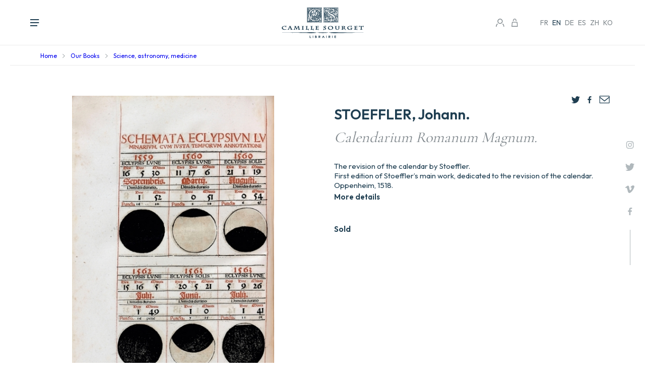

--- FILE ---
content_type: text/html; charset=UTF-8
request_url: https://www.camillesourget.com/en/ouvrages/2803-stoeffler-johann-calendarium-romanum-magnum-first-edition-of-stoefflers-main/
body_size: 27441
content:
<!DOCTYPE html>
<html lang="en-GB">
<head>
	<meta charset="UTF-8">
	<meta name='viewport' content='width=device-width, initial-scale=1, maximum-scale=1, user-scalable=no' />
	<link rel="profile" href="https://gmpg.org/xfn/11">
	<link rel="pingback" href="https://www.camillesourget.com/xmlrpc.php">

	<meta name='robots' content='index, follow, max-image-preview:large, max-snippet:-1, max-video-preview:-1' />
<link rel="alternate" href="https://www.camillesourget.com/ouvrages/2803-stoeffler-johann-calendarium-romanum-magnum-edition-originale-du-principal-ouvrage/" hreflang="fr" />
<link rel="alternate" href="https://www.camillesourget.com/en/ouvrages/2803-stoeffler-johann-calendarium-romanum-magnum-first-edition-of-stoefflers-main/" hreflang="en" />
<link rel="alternate" href="https://www.camillesourget.com/de/ouvrages/2803-stoeffler-johann-grosses-roemisches-kalendarium-originalausgabe-des-hauptwerks/" hreflang="de" />
<link rel="alternate" href="https://www.camillesourget.com/es/ouvrages/2803-stoeffler-johann-calendarium-romanum-magnum-edition-originale-du-principal-ouvrage/" hreflang="es" />
<link rel="alternate" href="https://www.camillesourget.com/zh/ouvrages/2803-stoeffler-johann-calendarium-romanum-magnum-edition-originale-du-principal-ouvrage/" hreflang="zh" />
<link rel="alternate" href="https://www.camillesourget.com/ko/ouvrages/2803-stoeffler-johann-calendarium-romanum-magnum-edition-originale-du-principal-ouvrage/" hreflang="ko" />

	<!-- This site is optimized with the Yoast SEO plugin v26.7 - https://yoast.com/wordpress/plugins/seo/ -->
	<title>STOEFFLER, Johann. : Calendarium Romanum Magnum.</title>
	<link rel="canonical" href="https://www.camillesourget.com/en/ouvrages/2803-stoeffler-johann-calendarium-romanum-magnum-first-edition-of-stoefflers-main/" />
	<meta property="og:locale" content="en_GB" />
	<meta property="og:locale:alternate" content="fr_FR" />
	<meta property="og:locale:alternate" content="de_DE" />
	<meta property="og:locale:alternate" content="es_ES" />
	<meta property="og:locale:alternate" content="zh_CN" />
	<meta property="og:locale:alternate" content="ko_KR" />
	<meta property="og:type" content="article" />
	<meta property="og:title" content="STOEFFLER, Johann. : Calendarium Romanum Magnum." />
	<meta property="og:description" content="Oppenheim, Jacob Kobel, 24 mars 1518.Folio [302 x 208 mm] of (14) ll., 74, (50) ll. A few leaves slightly browned or stained. Abacus, calendar and tables printed in red and black. Title printed in an engraved frame decorated with coats of arms. Bound in contemporary blind-stamped pigskin over wooden boards, marks of clasps and cabochons. Contemporary binding restored. Green cloth box." />
	<meta property="og:url" content="https://www.camillesourget.com/en/ouvrages/2803-stoeffler-johann-calendarium-romanum-magnum-first-edition-of-stoefflers-main/" />
	<meta property="og:site_name" content="Librairie Camille Sourget" />
	<meta property="article:modified_time" content="2025-10-24T15:08:00+00:00" />
	<meta property="og:image" content="https://www.camillesourget.com/wp-content/uploads/2023/03/Stoeffler-grav.jpg" />
	<meta property="og:image:width" content="423" />
	<meta property="og:image:height" content="650" />
	<meta property="og:image:type" content="image/jpeg" />
	<meta name="twitter:card" content="summary_large_image" />
	<meta name="twitter:label1" content="Estimated reading time" />
	<meta name="twitter:data1" content="2 minutes" />
	<script type="application/ld+json" class="yoast-schema-graph">{"@context":"https://schema.org","@graph":[{"@type":"WebPage","@id":"https://www.camillesourget.com/en/ouvrages/2803-stoeffler-johann-calendarium-romanum-magnum-first-edition-of-stoefflers-main/","url":"https://www.camillesourget.com/en/ouvrages/2803-stoeffler-johann-calendarium-romanum-magnum-first-edition-of-stoefflers-main/","name":"STOEFFLER, Johann. : Calendarium Romanum Magnum.","isPartOf":{"@id":"https://www.camillesourget.com/en/#website"},"primaryImageOfPage":{"@id":"https://www.camillesourget.com/en/ouvrages/2803-stoeffler-johann-calendarium-romanum-magnum-first-edition-of-stoefflers-main/#primaryimage"},"image":{"@id":"https://www.camillesourget.com/en/ouvrages/2803-stoeffler-johann-calendarium-romanum-magnum-first-edition-of-stoefflers-main/#primaryimage"},"thumbnailUrl":"https://www.camillesourget.com/wp-content/uploads/2023/03/Stoeffler-grav.jpg","datePublished":"2016-11-17T23:00:00+00:00","dateModified":"2025-10-24T15:08:00+00:00","breadcrumb":{"@id":"https://www.camillesourget.com/en/ouvrages/2803-stoeffler-johann-calendarium-romanum-magnum-first-edition-of-stoefflers-main/#breadcrumb"},"inLanguage":"en-GB","potentialAction":[{"@type":"ReadAction","target":["https://www.camillesourget.com/en/ouvrages/2803-stoeffler-johann-calendarium-romanum-magnum-first-edition-of-stoefflers-main/"]}]},{"@type":"ImageObject","inLanguage":"en-GB","@id":"https://www.camillesourget.com/en/ouvrages/2803-stoeffler-johann-calendarium-romanum-magnum-first-edition-of-stoefflers-main/#primaryimage","url":"https://www.camillesourget.com/wp-content/uploads/2023/03/Stoeffler-grav.jpg","contentUrl":"https://www.camillesourget.com/wp-content/uploads/2023/03/Stoeffler-grav.jpg","width":423,"height":650},{"@type":"BreadcrumbList","@id":"https://www.camillesourget.com/en/ouvrages/2803-stoeffler-johann-calendarium-romanum-magnum-first-edition-of-stoefflers-main/#breadcrumb","itemListElement":[{"@type":"ListItem","position":1,"name":"Accueil","item":"https://www.camillesourget.com/en/"},{"@type":"ListItem","position":2,"name":"Our stock","item":"https://www.camillesourget.com/en/rare-old-books/our-stock/"},{"@type":"ListItem","position":3,"name":"Calendarium Romanum Magnum."}]},{"@type":"WebSite","@id":"https://www.camillesourget.com/en/#website","url":"https://www.camillesourget.com/en/","name":"Librairie Camille Sourget","description":"","potentialAction":[{"@type":"SearchAction","target":{"@type":"EntryPoint","urlTemplate":"https://www.camillesourget.com/en/?s={search_term_string}"},"query-input":{"@type":"PropertyValueSpecification","valueRequired":true,"valueName":"search_term_string"}}],"inLanguage":"en-GB"}]}</script>
	<!-- / Yoast SEO plugin. -->


<link rel="alternate" type="application/rss+xml" title="Librairie Camille Sourget &raquo; Feed" href="https://www.camillesourget.com/en/feed/" />
<link rel="alternate" type="application/rss+xml" title="Librairie Camille Sourget &raquo; Comments Feed" href="https://www.camillesourget.com/en/comments/feed/" />
<link rel="alternate" title="oEmbed (JSON)" type="application/json+oembed" href="https://www.camillesourget.com/wp-json/oembed/1.0/embed?url=https%3A%2F%2Fwww.camillesourget.com%2Fen%2Fouvrages%2F2803-stoeffler-johann-calendarium-romanum-magnum-first-edition-of-stoefflers-main%2F" />
<link rel="alternate" title="oEmbed (XML)" type="text/xml+oembed" href="https://www.camillesourget.com/wp-json/oembed/1.0/embed?url=https%3A%2F%2Fwww.camillesourget.com%2Fen%2Fouvrages%2F2803-stoeffler-johann-calendarium-romanum-magnum-first-edition-of-stoefflers-main%2F&#038;format=xml" />
<style id='wp-img-auto-sizes-contain-inline-css' type='text/css'>
img:is([sizes=auto i],[sizes^="auto," i]){contain-intrinsic-size:3000px 1500px}
/*# sourceURL=wp-img-auto-sizes-contain-inline-css */
</style>
<style id='wp-block-library-inline-css' type='text/css'>
:root{--wp-block-synced-color:#7a00df;--wp-block-synced-color--rgb:122,0,223;--wp-bound-block-color:var(--wp-block-synced-color);--wp-editor-canvas-background:#ddd;--wp-admin-theme-color:#007cba;--wp-admin-theme-color--rgb:0,124,186;--wp-admin-theme-color-darker-10:#006ba1;--wp-admin-theme-color-darker-10--rgb:0,107,160.5;--wp-admin-theme-color-darker-20:#005a87;--wp-admin-theme-color-darker-20--rgb:0,90,135;--wp-admin-border-width-focus:2px}@media (min-resolution:192dpi){:root{--wp-admin-border-width-focus:1.5px}}.wp-element-button{cursor:pointer}:root .has-very-light-gray-background-color{background-color:#eee}:root .has-very-dark-gray-background-color{background-color:#313131}:root .has-very-light-gray-color{color:#eee}:root .has-very-dark-gray-color{color:#313131}:root .has-vivid-green-cyan-to-vivid-cyan-blue-gradient-background{background:linear-gradient(135deg,#00d084,#0693e3)}:root .has-purple-crush-gradient-background{background:linear-gradient(135deg,#34e2e4,#4721fb 50%,#ab1dfe)}:root .has-hazy-dawn-gradient-background{background:linear-gradient(135deg,#faaca8,#dad0ec)}:root .has-subdued-olive-gradient-background{background:linear-gradient(135deg,#fafae1,#67a671)}:root .has-atomic-cream-gradient-background{background:linear-gradient(135deg,#fdd79a,#004a59)}:root .has-nightshade-gradient-background{background:linear-gradient(135deg,#330968,#31cdcf)}:root .has-midnight-gradient-background{background:linear-gradient(135deg,#020381,#2874fc)}:root{--wp--preset--font-size--normal:16px;--wp--preset--font-size--huge:42px}.has-regular-font-size{font-size:1em}.has-larger-font-size{font-size:2.625em}.has-normal-font-size{font-size:var(--wp--preset--font-size--normal)}.has-huge-font-size{font-size:var(--wp--preset--font-size--huge)}.has-text-align-center{text-align:center}.has-text-align-left{text-align:left}.has-text-align-right{text-align:right}.has-fit-text{white-space:nowrap!important}#end-resizable-editor-section{display:none}.aligncenter{clear:both}.items-justified-left{justify-content:flex-start}.items-justified-center{justify-content:center}.items-justified-right{justify-content:flex-end}.items-justified-space-between{justify-content:space-between}.screen-reader-text{border:0;clip-path:inset(50%);height:1px;margin:-1px;overflow:hidden;padding:0;position:absolute;width:1px;word-wrap:normal!important}.screen-reader-text:focus{background-color:#ddd;clip-path:none;color:#444;display:block;font-size:1em;height:auto;left:5px;line-height:normal;padding:15px 23px 14px;text-decoration:none;top:5px;width:auto;z-index:100000}html :where(.has-border-color){border-style:solid}html :where([style*=border-top-color]){border-top-style:solid}html :where([style*=border-right-color]){border-right-style:solid}html :where([style*=border-bottom-color]){border-bottom-style:solid}html :where([style*=border-left-color]){border-left-style:solid}html :where([style*=border-width]){border-style:solid}html :where([style*=border-top-width]){border-top-style:solid}html :where([style*=border-right-width]){border-right-style:solid}html :where([style*=border-bottom-width]){border-bottom-style:solid}html :where([style*=border-left-width]){border-left-style:solid}html :where(img[class*=wp-image-]){height:auto;max-width:100%}:where(figure){margin:0 0 1em}html :where(.is-position-sticky){--wp-admin--admin-bar--position-offset:var(--wp-admin--admin-bar--height,0px)}@media screen and (max-width:600px){html :where(.is-position-sticky){--wp-admin--admin-bar--position-offset:0px}}

/*# sourceURL=wp-block-library-inline-css */
</style><link rel='stylesheet' id='wc-blocks-style-css' href='https://www.camillesourget.com/wp-content/plugins/woocommerce/assets/client/blocks/wc-blocks.css?ver=wc-10.4.3' type='text/css' media='all' />
<style id='global-styles-inline-css' type='text/css'>
:root{--wp--preset--aspect-ratio--square: 1;--wp--preset--aspect-ratio--4-3: 4/3;--wp--preset--aspect-ratio--3-4: 3/4;--wp--preset--aspect-ratio--3-2: 3/2;--wp--preset--aspect-ratio--2-3: 2/3;--wp--preset--aspect-ratio--16-9: 16/9;--wp--preset--aspect-ratio--9-16: 9/16;--wp--preset--color--black: #000000;--wp--preset--color--cyan-bluish-gray: #abb8c3;--wp--preset--color--white: #ffffff;--wp--preset--color--pale-pink: #f78da7;--wp--preset--color--vivid-red: #cf2e2e;--wp--preset--color--luminous-vivid-orange: #ff6900;--wp--preset--color--luminous-vivid-amber: #fcb900;--wp--preset--color--light-green-cyan: #7bdcb5;--wp--preset--color--vivid-green-cyan: #00d084;--wp--preset--color--pale-cyan-blue: #8ed1fc;--wp--preset--color--vivid-cyan-blue: #0693e3;--wp--preset--color--vivid-purple: #9b51e0;--wp--preset--gradient--vivid-cyan-blue-to-vivid-purple: linear-gradient(135deg,rgb(6,147,227) 0%,rgb(155,81,224) 100%);--wp--preset--gradient--light-green-cyan-to-vivid-green-cyan: linear-gradient(135deg,rgb(122,220,180) 0%,rgb(0,208,130) 100%);--wp--preset--gradient--luminous-vivid-amber-to-luminous-vivid-orange: linear-gradient(135deg,rgb(252,185,0) 0%,rgb(255,105,0) 100%);--wp--preset--gradient--luminous-vivid-orange-to-vivid-red: linear-gradient(135deg,rgb(255,105,0) 0%,rgb(207,46,46) 100%);--wp--preset--gradient--very-light-gray-to-cyan-bluish-gray: linear-gradient(135deg,rgb(238,238,238) 0%,rgb(169,184,195) 100%);--wp--preset--gradient--cool-to-warm-spectrum: linear-gradient(135deg,rgb(74,234,220) 0%,rgb(151,120,209) 20%,rgb(207,42,186) 40%,rgb(238,44,130) 60%,rgb(251,105,98) 80%,rgb(254,248,76) 100%);--wp--preset--gradient--blush-light-purple: linear-gradient(135deg,rgb(255,206,236) 0%,rgb(152,150,240) 100%);--wp--preset--gradient--blush-bordeaux: linear-gradient(135deg,rgb(254,205,165) 0%,rgb(254,45,45) 50%,rgb(107,0,62) 100%);--wp--preset--gradient--luminous-dusk: linear-gradient(135deg,rgb(255,203,112) 0%,rgb(199,81,192) 50%,rgb(65,88,208) 100%);--wp--preset--gradient--pale-ocean: linear-gradient(135deg,rgb(255,245,203) 0%,rgb(182,227,212) 50%,rgb(51,167,181) 100%);--wp--preset--gradient--electric-grass: linear-gradient(135deg,rgb(202,248,128) 0%,rgb(113,206,126) 100%);--wp--preset--gradient--midnight: linear-gradient(135deg,rgb(2,3,129) 0%,rgb(40,116,252) 100%);--wp--preset--font-size--small: 13px;--wp--preset--font-size--medium: 20px;--wp--preset--font-size--large: 36px;--wp--preset--font-size--x-large: 42px;--wp--preset--spacing--20: 0.44rem;--wp--preset--spacing--30: 0.67rem;--wp--preset--spacing--40: 1rem;--wp--preset--spacing--50: 1.5rem;--wp--preset--spacing--60: 2.25rem;--wp--preset--spacing--70: 3.38rem;--wp--preset--spacing--80: 5.06rem;--wp--preset--shadow--natural: 6px 6px 9px rgba(0, 0, 0, 0.2);--wp--preset--shadow--deep: 12px 12px 50px rgba(0, 0, 0, 0.4);--wp--preset--shadow--sharp: 6px 6px 0px rgba(0, 0, 0, 0.2);--wp--preset--shadow--outlined: 6px 6px 0px -3px rgb(255, 255, 255), 6px 6px rgb(0, 0, 0);--wp--preset--shadow--crisp: 6px 6px 0px rgb(0, 0, 0);}:where(.is-layout-flex){gap: 0.5em;}:where(.is-layout-grid){gap: 0.5em;}body .is-layout-flex{display: flex;}.is-layout-flex{flex-wrap: wrap;align-items: center;}.is-layout-flex > :is(*, div){margin: 0;}body .is-layout-grid{display: grid;}.is-layout-grid > :is(*, div){margin: 0;}:where(.wp-block-columns.is-layout-flex){gap: 2em;}:where(.wp-block-columns.is-layout-grid){gap: 2em;}:where(.wp-block-post-template.is-layout-flex){gap: 1.25em;}:where(.wp-block-post-template.is-layout-grid){gap: 1.25em;}.has-black-color{color: var(--wp--preset--color--black) !important;}.has-cyan-bluish-gray-color{color: var(--wp--preset--color--cyan-bluish-gray) !important;}.has-white-color{color: var(--wp--preset--color--white) !important;}.has-pale-pink-color{color: var(--wp--preset--color--pale-pink) !important;}.has-vivid-red-color{color: var(--wp--preset--color--vivid-red) !important;}.has-luminous-vivid-orange-color{color: var(--wp--preset--color--luminous-vivid-orange) !important;}.has-luminous-vivid-amber-color{color: var(--wp--preset--color--luminous-vivid-amber) !important;}.has-light-green-cyan-color{color: var(--wp--preset--color--light-green-cyan) !important;}.has-vivid-green-cyan-color{color: var(--wp--preset--color--vivid-green-cyan) !important;}.has-pale-cyan-blue-color{color: var(--wp--preset--color--pale-cyan-blue) !important;}.has-vivid-cyan-blue-color{color: var(--wp--preset--color--vivid-cyan-blue) !important;}.has-vivid-purple-color{color: var(--wp--preset--color--vivid-purple) !important;}.has-black-background-color{background-color: var(--wp--preset--color--black) !important;}.has-cyan-bluish-gray-background-color{background-color: var(--wp--preset--color--cyan-bluish-gray) !important;}.has-white-background-color{background-color: var(--wp--preset--color--white) !important;}.has-pale-pink-background-color{background-color: var(--wp--preset--color--pale-pink) !important;}.has-vivid-red-background-color{background-color: var(--wp--preset--color--vivid-red) !important;}.has-luminous-vivid-orange-background-color{background-color: var(--wp--preset--color--luminous-vivid-orange) !important;}.has-luminous-vivid-amber-background-color{background-color: var(--wp--preset--color--luminous-vivid-amber) !important;}.has-light-green-cyan-background-color{background-color: var(--wp--preset--color--light-green-cyan) !important;}.has-vivid-green-cyan-background-color{background-color: var(--wp--preset--color--vivid-green-cyan) !important;}.has-pale-cyan-blue-background-color{background-color: var(--wp--preset--color--pale-cyan-blue) !important;}.has-vivid-cyan-blue-background-color{background-color: var(--wp--preset--color--vivid-cyan-blue) !important;}.has-vivid-purple-background-color{background-color: var(--wp--preset--color--vivid-purple) !important;}.has-black-border-color{border-color: var(--wp--preset--color--black) !important;}.has-cyan-bluish-gray-border-color{border-color: var(--wp--preset--color--cyan-bluish-gray) !important;}.has-white-border-color{border-color: var(--wp--preset--color--white) !important;}.has-pale-pink-border-color{border-color: var(--wp--preset--color--pale-pink) !important;}.has-vivid-red-border-color{border-color: var(--wp--preset--color--vivid-red) !important;}.has-luminous-vivid-orange-border-color{border-color: var(--wp--preset--color--luminous-vivid-orange) !important;}.has-luminous-vivid-amber-border-color{border-color: var(--wp--preset--color--luminous-vivid-amber) !important;}.has-light-green-cyan-border-color{border-color: var(--wp--preset--color--light-green-cyan) !important;}.has-vivid-green-cyan-border-color{border-color: var(--wp--preset--color--vivid-green-cyan) !important;}.has-pale-cyan-blue-border-color{border-color: var(--wp--preset--color--pale-cyan-blue) !important;}.has-vivid-cyan-blue-border-color{border-color: var(--wp--preset--color--vivid-cyan-blue) !important;}.has-vivid-purple-border-color{border-color: var(--wp--preset--color--vivid-purple) !important;}.has-vivid-cyan-blue-to-vivid-purple-gradient-background{background: var(--wp--preset--gradient--vivid-cyan-blue-to-vivid-purple) !important;}.has-light-green-cyan-to-vivid-green-cyan-gradient-background{background: var(--wp--preset--gradient--light-green-cyan-to-vivid-green-cyan) !important;}.has-luminous-vivid-amber-to-luminous-vivid-orange-gradient-background{background: var(--wp--preset--gradient--luminous-vivid-amber-to-luminous-vivid-orange) !important;}.has-luminous-vivid-orange-to-vivid-red-gradient-background{background: var(--wp--preset--gradient--luminous-vivid-orange-to-vivid-red) !important;}.has-very-light-gray-to-cyan-bluish-gray-gradient-background{background: var(--wp--preset--gradient--very-light-gray-to-cyan-bluish-gray) !important;}.has-cool-to-warm-spectrum-gradient-background{background: var(--wp--preset--gradient--cool-to-warm-spectrum) !important;}.has-blush-light-purple-gradient-background{background: var(--wp--preset--gradient--blush-light-purple) !important;}.has-blush-bordeaux-gradient-background{background: var(--wp--preset--gradient--blush-bordeaux) !important;}.has-luminous-dusk-gradient-background{background: var(--wp--preset--gradient--luminous-dusk) !important;}.has-pale-ocean-gradient-background{background: var(--wp--preset--gradient--pale-ocean) !important;}.has-electric-grass-gradient-background{background: var(--wp--preset--gradient--electric-grass) !important;}.has-midnight-gradient-background{background: var(--wp--preset--gradient--midnight) !important;}.has-small-font-size{font-size: var(--wp--preset--font-size--small) !important;}.has-medium-font-size{font-size: var(--wp--preset--font-size--medium) !important;}.has-large-font-size{font-size: var(--wp--preset--font-size--large) !important;}.has-x-large-font-size{font-size: var(--wp--preset--font-size--x-large) !important;}
/*# sourceURL=global-styles-inline-css */
</style>

<style id='classic-theme-styles-inline-css' type='text/css'>
/*! This file is auto-generated */
.wp-block-button__link{color:#fff;background-color:#32373c;border-radius:9999px;box-shadow:none;text-decoration:none;padding:calc(.667em + 2px) calc(1.333em + 2px);font-size:1.125em}.wp-block-file__button{background:#32373c;color:#fff;text-decoration:none}
/*# sourceURL=/wp-includes/css/classic-themes.min.css */
</style>
<link rel='stylesheet' id='photoswipe-css' href='https://www.camillesourget.com/wp-content/plugins/woocommerce/assets/css/photoswipe/photoswipe.min.css?ver=10.4.3' type='text/css' media='all' />
<link rel='stylesheet' id='photoswipe-default-skin-css' href='https://www.camillesourget.com/wp-content/plugins/woocommerce/assets/css/photoswipe/default-skin/default-skin.min.css?ver=10.4.3' type='text/css' media='all' />
<link rel='stylesheet' id='woocommerce-layout-css' href='https://www.camillesourget.com/wp-content/plugins/woocommerce/assets/css/woocommerce-layout.css?ver=10.4.3' type='text/css' media='all' />
<link rel='stylesheet' id='woocommerce-smallscreen-css' href='https://www.camillesourget.com/wp-content/plugins/woocommerce/assets/css/woocommerce-smallscreen.css?ver=10.4.3' type='text/css' media='only screen and (max-width: 768px)' />
<link rel='stylesheet' id='woocommerce-general-css' href='https://www.camillesourget.com/wp-content/plugins/woocommerce/assets/css/woocommerce.css?ver=10.4.3' type='text/css' media='all' />
<style id='woocommerce-inline-inline-css' type='text/css'>
.woocommerce form .form-row .required { visibility: visible; }
/*# sourceURL=woocommerce-inline-inline-css */
</style>
<link rel='stylesheet' id='as-template-style-css' href='https://www.camillesourget.com/wp-content/themes/as-template/style.css?ver=3a410bc2eecde7a54aafe6daa57b03b8' type='text/css' media='all' />
<link rel='stylesheet' id='flexible-shipping-free-shipping-css' href='https://www.camillesourget.com/wp-content/plugins/flexible-shipping/assets/dist/css/free-shipping.css?ver=6.5.3.2' type='text/css' media='all' />
<script type="text/javascript" src="https://www.camillesourget.com/wp-includes/js/jquery/jquery.min.js?ver=3.7.1" id="jquery-core-js"></script>
<script type="text/javascript" src="https://www.camillesourget.com/wp-includes/js/jquery/jquery-migrate.min.js?ver=3.4.1" id="jquery-migrate-js"></script>
<script type="text/javascript" src="https://www.camillesourget.com/wp-content/plugins/woocommerce/assets/js/jquery-blockui/jquery.blockUI.min.js?ver=2.7.0-wc.10.4.3" id="wc-jquery-blockui-js" defer="defer" data-wp-strategy="defer"></script>
<script type="text/javascript" id="wc-add-to-cart-js-extra">
/* <![CDATA[ */
var wc_add_to_cart_params = {"ajax_url":"/wp-admin/admin-ajax.php","wc_ajax_url":"/en/?wc-ajax=%%endpoint%%","i18n_view_cart":"View basket","cart_url":"https://www.camillesourget.com","is_cart":"","cart_redirect_after_add":"no"};
//# sourceURL=wc-add-to-cart-js-extra
/* ]]> */
</script>
<script type="text/javascript" src="https://www.camillesourget.com/wp-content/plugins/woocommerce/assets/js/frontend/add-to-cart.min.js?ver=10.4.3" id="wc-add-to-cart-js" defer="defer" data-wp-strategy="defer"></script>
<script type="text/javascript" src="https://www.camillesourget.com/wp-content/plugins/woocommerce/assets/js/flexslider/jquery.flexslider.min.js?ver=2.7.2-wc.10.4.3" id="wc-flexslider-js" defer="defer" data-wp-strategy="defer"></script>
<script type="text/javascript" src="https://www.camillesourget.com/wp-content/plugins/woocommerce/assets/js/photoswipe/photoswipe.min.js?ver=4.1.1-wc.10.4.3" id="wc-photoswipe-js" defer="defer" data-wp-strategy="defer"></script>
<script type="text/javascript" src="https://www.camillesourget.com/wp-content/plugins/woocommerce/assets/js/photoswipe/photoswipe-ui-default.min.js?ver=4.1.1-wc.10.4.3" id="wc-photoswipe-ui-default-js" defer="defer" data-wp-strategy="defer"></script>
<script type="text/javascript" id="wc-single-product-js-extra">
/* <![CDATA[ */
var wc_single_product_params = {"i18n_required_rating_text":"Please select a rating","i18n_rating_options":["1 of 5 stars","2 of 5 stars","3 of 5 stars","4 of 5 stars","5 of 5 stars"],"i18n_product_gallery_trigger_text":"View full-screen image gallery","review_rating_required":"yes","flexslider":{"rtl":false,"animation":"slide","smoothHeight":true,"directionNav":false,"controlNav":"thumbnails","slideshow":false,"animationSpeed":500,"animationLoop":false,"allowOneSlide":false},"zoom_enabled":"","zoom_options":[],"photoswipe_enabled":"1","photoswipe_options":{"shareEl":false,"closeOnScroll":false,"history":false,"hideAnimationDuration":0,"showAnimationDuration":0},"flexslider_enabled":"1"};
//# sourceURL=wc-single-product-js-extra
/* ]]> */
</script>
<script type="text/javascript" src="https://www.camillesourget.com/wp-content/plugins/woocommerce/assets/js/frontend/single-product.min.js?ver=10.4.3" id="wc-single-product-js" defer="defer" data-wp-strategy="defer"></script>
<script type="text/javascript" src="https://www.camillesourget.com/wp-content/plugins/woocommerce/assets/js/js-cookie/js.cookie.min.js?ver=2.1.4-wc.10.4.3" id="wc-js-cookie-js" defer="defer" data-wp-strategy="defer"></script>
<script type="text/javascript" id="woocommerce-js-extra">
/* <![CDATA[ */
var woocommerce_params = {"ajax_url":"/wp-admin/admin-ajax.php","wc_ajax_url":"/en/?wc-ajax=%%endpoint%%","i18n_password_show":"Show password","i18n_password_hide":"Hide password"};
//# sourceURL=woocommerce-js-extra
/* ]]> */
</script>
<script type="text/javascript" src="https://www.camillesourget.com/wp-content/plugins/woocommerce/assets/js/frontend/woocommerce.min.js?ver=10.4.3" id="woocommerce-js" defer="defer" data-wp-strategy="defer"></script>
<script type="text/javascript" src="https://www.camillesourget.com/wp-content/themes/as-template/js/as-template.jquery.js?ver=3a410bc2eecde7a54aafe6daa57b03b8" id="as_template_js-js"></script>
<link rel="https://api.w.org/" href="https://www.camillesourget.com/wp-json/" /><link rel="alternate" title="JSON" type="application/json" href="https://www.camillesourget.com/wp-json/wp/v2/product/1770" />	<noscript><style>.woocommerce-product-gallery{ opacity: 1 !important; }</style></noscript>
	<link rel="icon" href="https://www.camillesourget.com/wp-content/uploads/2025/09/cropped-favicon-32x32.png" sizes="32x32" />
<link rel="icon" href="https://www.camillesourget.com/wp-content/uploads/2025/09/cropped-favicon-192x192.png" sizes="192x192" />
<link rel="apple-touch-icon" href="https://www.camillesourget.com/wp-content/uploads/2025/09/cropped-favicon-180x180.png" />
<meta name="msapplication-TileImage" content="https://www.camillesourget.com/wp-content/uploads/2025/09/cropped-favicon-270x270.png" />
	
	<link rel="icon" type="image/png" sizes="32x32" href="/wp-content/themes/as-template/img/favicon.ico">

	<link rel="preconnect" href="https://fonts.googleapis.com">
	<link rel="preconnect" href="https://fonts.gstatic.com" crossorigin>
	<link href="https://fonts.googleapis.com/css2?family=Cormorant+Garamond:wght@400;500;600;700&family=Outfit:wght@100;200;300;400;500;600;700&display=swap" rel="stylesheet">

	<script src="https://www.jqueryscript.net/demo/image-parallax-blur-scale/dist/jquery-parallax.js"></script>

	<link rel="stylesheet" type="text/css" href="/wp-content/themes/as-template/css/slick.css" />
	<script type="text/javascript" src="/wp-content/themes/as-template/js/slick.js"></script>

	<script src="https://cdnjs.cloudflare.com/ajax/libs/jquery-cookie/1.4.1/jquery.cookie.min.js"></script>

	
			<style>
				#site-navigation > div > ul > li#item-621 > a {
					font-weight: 600;
				}
				#site-navigation > div > ul > li#item-621 > a::before {
					width: 100%;
				}
			</style>
			
	<!-- Start of Async Drift Code -->
	<script>
	"use strict";

	!function() {
		var t = window.driftt = window.drift = window.driftt || [];
		if (!t.init) {
			if (t.invoked) return void (window.console && console.error && console.error("Drift snippet included twice."));
			t.invoked = !0, t.methods = [ "identify", "config", "track", "reset", "debug", "show", "ping", "page", "hide", "off", "on" ], 
			t.factory = function(e) {
				return function() {
					var n = Array.prototype.slice.call(arguments);
					return n.unshift(e), t.push(n), t;
				};
			}, t.methods.forEach(function(e) {
				t[e] = t.factory(e);
			}), t.load = function(t) {
				var e = 3e5, n = Math.ceil(new Date() / e) * e, o = document.createElement("script");
				o.type = "text/javascript", o.async = !0, o.crossorigin = "anonymous", o.src = "https://js.driftt.com/include/" + n + "/" + t + ".js";
				var i = document.getElementsByTagName("script")[0];
				i.parentNode.insertBefore(o, i);
			};
		}
	}();
	drift.SNIPPET_VERSION = '0.3.1';
	drift.load('9ifw3nat5vs2');
	</script>
	<!-- End of Async Drift Code -->
	
	<!-- Google tag (gtag.js) -->
	<script async src="https://www.googletagmanager.com/gtag/js?id=UA-170101189-1"></script>
	<script>
	window.dataLayer = window.dataLayer || [];
	function gtag(){dataLayer.push(arguments);}
	gtag('js', new Date());
	gtag('config', 'UA-170101189-1');
	</script>

	<meta name="google-site-verification" content="MT4G-AaRxqbjBAupJQhT_7smh2rDbd52VlpmAPGyHzE" />
<link rel='stylesheet' id='wpforms-classic-full-css' href='https://www.camillesourget.com/wp-content/plugins/wpforms/assets/css/frontend/classic/wpforms-full.min.css?ver=1.9.8.6' type='text/css' media='all' />
</head>

<body data-rsssl=1 class="wp-singular product-template-default single single-product postid-1770 wp-theme-as-template theme-as-template woocommerce woocommerce-page woocommerce-no-js">

  
      <div class="pop-adc-container">
        <div class="pop-adc">

          <span class="close closeclose">
            <svg width="20" height="20" viewBox="0 0 24 24" xmlns="http://www.w3.org/2000/svg" fill-rule="evenodd" clip-rule="evenodd"><path d="M12 11.293l10.293-10.293.707.707-10.293 10.293 10.293 10.293-.707.707-10.293-10.293-10.293 10.293-.707-.707 10.293-10.293-10.293-10.293.707-.707 10.293 10.293z"/></svg>
          </span>

          <div class="visu">
            <img src="https://www.camillesourget.com/wp-content/uploads/2023/03/Stoeffler-grav-195x300.jpg">

            <div>
              <strong>The item has been added to your cart.</strong>
              <div class="actions">
                <a class="close btn-ghost">Continue to browse</a>
                <a href="https://www.camillesourget.com/en/cart/" class="btn">View cart</a>
              </div>
            </div>
          </div>

        </div>
      </div>
      
	<div class="mobile-menu-container">

		<div class="menu-menu-principal-en-container"><ul id="mobile-menu" class="menu"><li id="item-621" class="menu-item menu-item-type-post_type menu-item-object-page menu-item-647"><a href="https://www.camillesourget.com/en/rare-old-books/">Our Books</a></li>
<li id="item-631" class="menu-item menu-item-type-post_type menu-item-object-page menu-item-649"><a href="https://www.camillesourget.com/en/catalogues/">Catalogues</a></li>
<li id="item-635" class="menu-item menu-item-type-post_type menu-item-object-page menu-item-648"><a href="https://www.camillesourget.com/en/books-to-sell/">Books to sell ?</a></li></ul></div>
		<div class="midmenu">
			<a href="https://www.camillesourget.com/en/news/">News</a>

			<a href="https://www.camillesourget.com/en/bookstore/">The Bookshop</a>

			<a href="https://www.camillesourget.com/en/contact/">
			Contact</a>
		</div>		

		<ul class="mobilelang">
				<li class="lang-item lang-item-16 lang-item-fr lang-item-first"><a lang="fr-FR" hreflang="fr-FR" href="https://www.camillesourget.com/ouvrages/2803-stoeffler-johann-calendarium-romanum-magnum-edition-originale-du-principal-ouvrage/">Français</a></li>
	<li class="lang-item lang-item-19 lang-item-en current-lang"><a lang="en-GB" hreflang="en-GB" href="https://www.camillesourget.com/en/ouvrages/2803-stoeffler-johann-calendarium-romanum-magnum-first-edition-of-stoefflers-main/" aria-current="true">English</a></li>
	<li class="lang-item lang-item-10573 lang-item-de"><a lang="de-DE" hreflang="de-DE" href="https://www.camillesourget.com/de/ouvrages/2803-stoeffler-johann-grosses-roemisches-kalendarium-originalausgabe-des-hauptwerks/">Deutsch</a></li>
	<li class="lang-item lang-item-16104 lang-item-es"><a lang="es-ES" hreflang="es-ES" href="https://www.camillesourget.com/es/ouvrages/2803-stoeffler-johann-calendarium-romanum-magnum-edition-originale-du-principal-ouvrage/">Español</a></li>
	<li class="lang-item lang-item-21052 lang-item-zh"><a lang="zh-CN" hreflang="zh-CN" href="https://www.camillesourget.com/zh/ouvrages/2803-stoeffler-johann-calendarium-romanum-magnum-edition-originale-du-principal-ouvrage/">中文 (中国)</a></li>
	<li class="lang-item lang-item-27660 lang-item-ko"><a lang="ko-KR" hreflang="ko-KR" href="https://www.camillesourget.com/ko/ouvrages/2803-stoeffler-johann-calendarium-romanum-magnum-edition-originale-du-principal-ouvrage/">한국어</a></li>
		</ul>

		<form action="/" method="get" class="search-form">
			<input type="text" name="s" class="search" value="" placeholder="Search" />
			<input type="hidden" name="post_type" value="product" />
			<input type="submit" value="-" class="submitsearchform" />
		</form>

	</div>

	<div class="rs-container">
		<div class="wrapperlarge">
			<div class="rsrs">
				
				<a href="https://www.instagram.com/librairiecamillesourget" target="_blank">
					<svg width="19" height="15" viewBox="0 0 19 15" fill="none" xmlns="http://www.w3.org/2000/svg">
						<path d="M16.3742 3.76313C16.2991 2.7896 15.8753 1.87815 15.1835 1.20215C14.4492 0.503855 13.4878 0.105991 12.4834 0.0847476C10.7527 -0.0115223 6.64301 -0.0722633 5.2 0.167722C4.43876 0.259554 3.72402 0.588877 3.15369 1.11057C2.58335 1.63227 2.18533 2.32082 2.01415 3.0819C1.66326 4.35873 1.73299 10.2435 1.93778 11.5056C2.21703 13.2314 3.21784 14.338 4.89623 14.7785C6.05775 15.0842 11.7663 15.045 13.0474 14.8334C14.7423 14.5543 15.8325 13.5399 16.2731 11.8326C16.6097 10.522 16.492 4.9455 16.3742 3.76313ZM15.0188 11.2615C14.956 11.8613 14.6857 12.4188 14.2562 12.8341C13.8267 13.2494 13.2662 13.4954 12.6748 13.5282C11.4871 13.6609 6.18248 13.7339 5.08079 13.4199C4.59877 13.3009 4.16441 13.0336 3.83671 12.6544C3.50901 12.2751 3.30385 11.8024 3.2491 11.3003C3.08211 10.2676 3.04059 5.10825 3.24697 3.72737C3.3108 3.13077 3.5803 2.57658 4.00756 2.16335C4.43481 1.75011 4.99211 1.50463 5.58035 1.47056C6.88492 1.32168 11.5791 1.3053 12.8289 1.50035C13.4176 1.56576 13.9642 1.84238 14.3709 2.28072C14.7777 2.71907 15.018 3.29053 15.0489 3.89285C15.1804 5.12418 15.2179 9.93796 15.0188 11.2615H15.0188ZM9.13204 3.65345C8.3849 3.65268 7.65431 3.8776 7.03267 4.29976C6.41103 4.72192 5.92624 5.32236 5.63963 6.02515C5.35302 6.72795 5.27744 7.50153 5.42246 8.24807C5.56748 8.99462 5.92659 9.68059 6.45436 10.2193C6.98214 10.7579 7.65488 11.1251 8.38752 11.2743C9.12015 11.4235 9.87978 11.3481 10.5703 11.0576C11.2609 10.7671 11.8514 10.2745 12.2671 9.64215C12.6828 9.00982 12.9051 8.26612 12.9058 7.5051V7.5033C12.9062 6.99812 12.8089 6.49782 12.6195 6.03094C12.43 5.56407 12.1522 5.13978 11.8018 4.78229C11.4513 4.42479 11.0352 4.14111 10.5771 3.94742C10.1191 3.75373 9.62804 3.65384 9.13208 3.65345H9.13204ZM9.10606 9.98689C8.62292 9.98269 8.15186 9.83266 7.75244 9.55577C7.35301 9.27888 7.04317 8.88756 6.86209 8.4313C6.68101 7.97504 6.63682 7.47434 6.73512 6.99251C6.83342 6.51067 7.06978 6.06934 7.41433 5.72434C7.75887 5.37933 8.19612 5.14614 8.67078 5.05425C9.14543 4.96237 9.63618 5.01591 10.081 5.20811C10.5258 5.40031 10.9046 5.72254 11.1696 6.13404C11.4346 6.54555 11.5738 7.02785 11.5697 7.51996V7.52104C11.5669 7.84771 11.5009 8.17062 11.3756 8.47134C11.2503 8.77205 11.0681 9.04468 10.8393 9.27366C10.6105 9.50263 10.3397 9.68347 10.0424 9.80585C9.745 9.92822 9.42687 9.98974 9.10616 9.98689L9.10606 9.98689ZM13.9392 3.50801C13.9391 3.74752 13.8457 3.97721 13.6795 4.14656C13.5132 4.31591 13.2877 4.41105 13.0525 4.41104C12.8174 4.41103 12.5919 4.31589 12.4256 4.14653C12.2594 3.97717 12.166 3.74748 12.166 3.50797C12.166 3.26847 12.2594 3.03877 12.4256 2.86942C12.5919 2.70006 12.8174 2.60491 13.0525 2.60491C13.2877 2.6049 13.5132 2.70004 13.6795 2.86939C13.8457 3.03874 13.9391 3.26843 13.9392 3.50793V3.50801Z" fill="#B0B8BC"/>
					</svg>
				</a>

				<a href="http://www.twitter.com/CamilleSourget" target="_blank">
					<svg width="19" height="15" viewBox="0 0 19 15" fill="none" xmlns="http://www.w3.org/2000/svg">
						<g clip-path="url(#clip0_404_2271)">
							<path d="M5.68449 15.0807C3.64805 15.0828 1.65413 14.4872 -0.0585938 13.3651C0.237883 13.4008 0.536165 13.4186 0.834701 13.4185C2.52195 13.4216 4.16111 12.8461 5.48814 11.7847C4.70622 11.7694 3.94856 11.5056 3.32111 11.0301C2.69367 10.5546 2.22781 9.89119 1.98871 9.13275C2.2208 9.17908 2.45672 9.20266 2.69322 9.20316C3.02631 9.20298 3.3579 9.15766 3.67925 9.06839C2.83149 8.89373 2.06914 8.42577 1.5215 7.74387C0.973856 7.06197 0.674636 6.20811 0.674589 5.32712C0.674589 5.3108 0.674589 5.29555 0.675473 5.27834C1.19556 5.57385 1.77774 5.73779 2.373 5.75634C1.57951 5.21703 1.01772 4.38989 0.802064 3.4434C0.586408 2.49692 0.73311 1.5023 1.21229 0.662142C2.15347 1.84086 3.32733 2.80496 4.65778 3.49195C5.98822 4.17893 7.44555 4.57348 8.9353 4.65C8.87122 4.36405 8.83899 4.07166 8.83923 3.77835C8.83956 3.01317 9.06569 2.26575 9.48826 1.63311C9.91084 1.00046 10.5104 0.511802 11.209 0.230549C11.9076 -0.0507038 12.6732 -0.111563 13.4062 0.0558717C14.1392 0.223306 14.8059 0.611302 15.3197 1.1695C16.1588 1.00012 16.9634 0.686567 17.6992 0.242262C17.4186 1.12572 16.8333 1.87568 16.0515 2.35325C16.7938 2.26317 17.5187 2.06068 18.2023 1.75247C17.6999 2.51928 17.0671 3.18853 16.3337 3.72868C16.3423 3.89191 16.3448 4.05664 16.3448 4.22151C16.3448 9.26412 12.5765 15.0807 5.68451 15.0807" fill="#B0B8BC"/>
						</g>
						<defs>
							<clipPath id="clip0_404_2271">
								<rect width="18.2609" height="15" fill="white"/>
							</clipPath>
						</defs>
					</svg>
				</a>

				<a href="https://vimeo.com/user14581989" target="_blank">
					<svg width="20" height="15" viewBox="0 0 20 15" fill="none" xmlns="http://www.w3.org/2000/svg">
						<path fill-rule="evenodd" clip-rule="evenodd" d="M18.848 2.79129C18.9845 2.06308 18.9815 1.3143 18.5084 0.747941C17.8483 -0.0461052 16.4432 -0.0753042 15.4807 0.0647958C14.6977 0.17864 12.0493 1.28947 11.1481 3.9489C12.7447 3.83354 13.5815 4.05828 13.4279 5.7295C13.2956 6.50785 13.0069 7.25469 12.5773 7.92915C12.0982 8.77573 11.2002 10.4382 10.0225 9.23989C8.96175 8.16137 9.0414 6.09882 8.79886 4.72531C8.6783 3.87333 8.4967 3.03016 8.25533 2.2017C8.0265 1.52006 7.50161 0.698303 6.85983 0.520196C6.17045 0.327617 5.31818 0.628196 4.81766 0.908504C3.22405 1.79884 2.00947 3.0657 0.630859 4.11082V4.20861C0.904141 4.45675 0.977706 4.86399 1.37997 4.91947C2.32891 5.05231 3.23328 4.07872 3.86423 5.09167C4.24803 5.71057 4.36792 6.38917 4.61349 7.05649C4.94203 7.94518 5.1954 8.91289 5.46405 9.93476C5.91853 11.6658 6.47748 14.2522 8.05118 14.8857C8.85412 15.2098 10.061 14.7763 10.6721 14.4317C12.3271 13.5006 13.6169 12.1505 14.7208 10.777C17.2449 7.52629 18.6375 3.84376 18.848 2.79129Z" fill="#B0B8BC"/>
					</svg>
				</a>

				<a href="http://www.facebook.com/pages/Librairie-Camille-Sourget/276549282390985" target="_blank">
					<svg width="19" height="15" viewBox="0 0 19 15" fill="none" xmlns="http://www.w3.org/2000/svg">
						<path d="M10.3135 3.614H10.3142V5.48877H13.022L12.6908 8.14299H10.3142V14.9999H7.55155V8.143H5.15625V5.48877H7.55155V3.61401H7.55203C7.56215 1.81782 8.22367 1.20438 8.22367 1.20438C8.52477 0.836496 8.90422 0.537999 9.3353 0.329914C9.76637 0.121828 10.2386 0.00921342 10.7187 0H13.1421V2.49968H11.525C11.3689 2.48529 11.2115 2.50363 11.0632 2.55348C10.9148 2.60333 10.7789 2.68356 10.6644 2.78887C10.5499 2.89418 10.4594 3.02218 10.399 3.16442C10.3385 3.30665 10.3093 3.45988 10.3135 3.614Z" fill="#B0B8BC"/>
					</svg>
				</a>

			</div>
		</div>
	</div>
	
	<div id="page" class="hfeed site">

		<header id="masthead" class="site-header" role="banner">

			<div class="wrapperlarge">

				<div>
				
					<a class="burger"></a>

					<a id="logo" href="https://www.camillesourget.com/en/" rel="home"></a>
					
					<nav id="site-navigation" class="main-navigation" role="navigation">
						<div class="menu-menu-principal-en-container"><ul id="primary-menu" class="menu"><li id="item-621" class="menu-item menu-item-type-post_type menu-item-object-page menu-item-647"><a href="https://www.camillesourget.com/en/rare-old-books/">Our Books</a></li>
<li id="item-631" class="menu-item menu-item-type-post_type menu-item-object-page menu-item-649"><a href="https://www.camillesourget.com/en/catalogues/">Catalogues</a></li>
<li id="item-635" class="menu-item menu-item-type-post_type menu-item-object-page menu-item-648"><a href="https://www.camillesourget.com/en/books-to-sell/">Books to sell ?</a></li></ul></div>					</nav>
				</div>
				
				<div class="header-right">

					<div>

						<form action="https://www.camillesourget.com/en/" method="get" class="search-form">
							<input type="text" name="s" class="search" value="" placeholder="Search" />
							<input type="hidden" name="post_type" value="product" />
							<input type="submit" value="-" class="submitsearchform" />
						</form>

						<div class="topmenu">

							<a href="https://www.camillesourget.com/en/news/">News</a>

							<a href="https://www.camillesourget.com/en/bookstore/">The Bookshop</a>

							<a href="https://www.camillesourget.com/en/contact/">
							Contact</a>

							<a href="https://www.camillesourget.com/en/my-account/" class="accountmenuitem">
								<svg width="17" height="16" viewBox="0 0 17 16" fill="none" xmlns="http://www.w3.org/2000/svg">
									<g clip-path="url(#clip0_712_795)">
									<path d="M8.38976 9.56351C10.8185 9.56351 12.7873 7.59465 12.7873 5.16594C12.7873 2.73723 10.8185 0.768372 8.38976 0.768372C5.96105 0.768372 3.99219 2.73723 3.99219 5.16594C3.99219 7.59465 5.96105 9.56351 8.38976 9.56351Z" stroke="#80888D" stroke-width="1.5" stroke-miterlimit="10"/>
									<path d="M0.769535 16C0.768382 14.8939 1.0085 13.8008 1.47316 12.797C1.93782 11.7932 2.61585 10.9028 3.45995 10.1879" stroke="#80888D" stroke-width="1.5" stroke-miterlimit="10"/>
									<path d="M13.4141 10.2679C14.2311 10.9826 14.8856 11.8639 15.3337 12.8527C15.7818 13.8414 16.013 14.9145 16.0118 16" stroke="#80888D" stroke-width="1.5" stroke-miterlimit="10"/>
									</g>
									<defs>
									<clipPath id="clip0_712_795">
									<rect width="16.7821" height="16" fill="white"/>
									</clipPath>
									</defs>
								</svg>
							</a>

							<a href="https://www.camillesourget.com/en/cart/" class="cartbtn">
								
								
								<svg width="13" height="16" viewBox="0 0 13 16" fill="none" xmlns="http://www.w3.org/2000/svg">
									<g clip-path="url(#clip0_712_799)">
									<path d="M11.9537 15.2671H0.808594L1.62976 7.05029H11.1326L11.9537 15.2671Z" stroke="#80888D" stroke-width="1.3" stroke-miterlimit="10"/>
									<path d="M3.57422 5.07714V3.54185C3.57638 2.79761 3.87298 2.08447 4.39923 1.55821C4.92548 1.03195 5.63863 0.735332 6.38287 0.733154V0.733154C7.1271 0.73533 7.84025 1.03194 8.3665 1.55819C8.89275 2.08445 9.18934 2.79757 9.19151 3.5418V5.07709" stroke="#80888D" stroke-width="1.3" stroke-miterlimit="10"/>
									</g>
									<defs>
									<clipPath id="clip0_712_799">
									<rect width="12.7656" height="16" fill="white"/>
									</clipPath>
									</defs>
								</svg>
							</a>

							<ul>
									<li class="lang-item lang-item-16 lang-item-fr lang-item-first"><a lang="fr-FR" hreflang="fr-FR" href="https://www.camillesourget.com/ouvrages/2803-stoeffler-johann-calendarium-romanum-magnum-edition-originale-du-principal-ouvrage/">fr</a></li>
	<li class="lang-item lang-item-19 lang-item-en current-lang"><a lang="en-GB" hreflang="en-GB" href="https://www.camillesourget.com/en/ouvrages/2803-stoeffler-johann-calendarium-romanum-magnum-first-edition-of-stoefflers-main/" aria-current="true">en</a></li>
	<li class="lang-item lang-item-10573 lang-item-de"><a lang="de-DE" hreflang="de-DE" href="https://www.camillesourget.com/de/ouvrages/2803-stoeffler-johann-grosses-roemisches-kalendarium-originalausgabe-des-hauptwerks/">de</a></li>
	<li class="lang-item lang-item-16104 lang-item-es"><a lang="es-ES" hreflang="es-ES" href="https://www.camillesourget.com/es/ouvrages/2803-stoeffler-johann-calendarium-romanum-magnum-edition-originale-du-principal-ouvrage/">es</a></li>
	<li class="lang-item lang-item-21052 lang-item-zh"><a lang="zh-CN" hreflang="zh-CN" href="https://www.camillesourget.com/zh/ouvrages/2803-stoeffler-johann-calendarium-romanum-magnum-edition-originale-du-principal-ouvrage/">zh</a></li>
	<li class="lang-item lang-item-27660 lang-item-ko"><a lang="ko-KR" hreflang="ko-KR" href="https://www.camillesourget.com/ko/ouvrages/2803-stoeffler-johann-calendarium-romanum-magnum-edition-originale-du-principal-ouvrage/">ko</a></li>
							</ul>							

						</div>

					</div>					

				</div>

			</div>
			
		</header>

		<div id="content" class="site-content">

	<div id="primary" class="content-area"><main id="main" class="site-main" role="main"><nav class="woocommerce-breadcrumb" itemprop="breadcrumb"><div class="wrapperlarge"><div class="wrapper woo-bread"><a href="https://www.camillesourget.com/en/">Home</a> <svg width="5" height="8" viewBox="0 0 5 8" fill="none" xmlns="http://www.w3.org/2000/svg">
		<g clip-path="url(#clip0_142_9058)">
		<path d="M0.339844 0.313894L4.32303 3.99993L0.339844 7.68685" stroke="#80888D" stroke-miterlimit="10"/>
		</g>
		<defs>
		<clipPath id="clip0_142_9058">
		<rect width="5" height="8" fill="white"/>
		</clipPath>
		</defs>
		</svg>
		<a href="https://www.camillesourget.com/en/rare-old-books/">Our Books</a> <svg width="5" height="8" viewBox="0 0 5 8" fill="none" xmlns="http://www.w3.org/2000/svg">
		<g clip-path="url(#clip0_142_9058)">
		<path d="M0.339844 0.313894L4.32303 3.99993L0.339844 7.68685" stroke="#80888D" stroke-miterlimit="10"/>
		</g>
		<defs>
		<clipPath id="clip0_142_9058">
		<rect width="5" height="8" fill="white"/>
		</clipPath>
		</defs>
		</svg>
		<a href="https://www.camillesourget.com/en/categorie/science/">Science, astronomy, medicine</a> <svg width="5" height="8" viewBox="0 0 5 8" fill="none" xmlns="http://www.w3.org/2000/svg">
		<g clip-path="url(#clip0_142_9058)">
		<path d="M0.339844 0.313894L4.32303 3.99993L0.339844 7.68685" stroke="#80888D" stroke-miterlimit="10"/>
		</g>
		<defs>
		<clipPath id="clip0_142_9058">
		<rect width="5" height="8" fill="white"/>
		</clipPath>
		</defs>
		</svg>
		</div></div></nav>
								<div class="woocommerce-notices-wrapper"></div>
<div id="product-1770" class="product type-product post-1770 status-publish first outofstock product_cat-science has-post-thumbnail shipping-taxable purchasable product-type-simple">

	<div class="woocommerce-product-gallery woocommerce-product-gallery--with-images woocommerce-product-gallery--columns-4 images" data-columns="4" style="opacity: 0; transition: opacity .25s ease-in-out;">
	<div class="woocommerce-product-gallery__wrapper">
		<div data-thumb="https://www.camillesourget.com/wp-content/uploads/2023/03/Stoeffler-grav-100x100.jpg" data-thumb-alt="Calendarium Romanum Magnum." data-thumb-srcset="https://www.camillesourget.com/wp-content/uploads/2023/03/Stoeffler-grav-100x100.jpg 100w, https://www.camillesourget.com/wp-content/uploads/2023/03/Stoeffler-grav-150x150.jpg 150w"  data-thumb-sizes="(max-width: 100px) 100vw, 100px" class="woocommerce-product-gallery__image"><a href="https://www.camillesourget.com/wp-content/uploads/2023/03/Stoeffler-grav.jpg"><img width="423" height="650" src="https://www.camillesourget.com/wp-content/uploads/2023/03/Stoeffler-grav.jpg" class="wp-post-image" alt="Calendarium Romanum Magnum." data-caption="" data-src="https://www.camillesourget.com/wp-content/uploads/2023/03/Stoeffler-grav.jpg" data-large_image="https://www.camillesourget.com/wp-content/uploads/2023/03/Stoeffler-grav.jpg" data-large_image_width="423" data-large_image_height="650" decoding="async" fetchpriority="high" srcset="https://www.camillesourget.com/wp-content/uploads/2023/03/Stoeffler-grav.jpg 423w, https://www.camillesourget.com/wp-content/uploads/2023/03/Stoeffler-grav-195x300.jpg 195w" sizes="(max-width: 423px) 100vw, 423px" /></a></div>	</div>
</div>

	<div class="summary entry-summary">

    
		<div class="grouptitle">
<h1 class="product_title entry-title">
	STOEFFLER, Johann.
	<span class="singprog-presentation">
		Calendarium Romanum Magnum.
	</span>
</h1>
</div><p class="price">

	
					Sold		
	
</p>
<div class="woocommerce-product-details__short-description">

	The revision of the calendar by Stoeffler.<br>First edition of Stoeffler’s main work, dedicated to the revision of the calendar. Oppenheim, 1518.

		
	<div><a class="btn-more">More details</a></div>
	
</div><p class="stock out-of-stock">Out of stock</p>
<div class="product_meta">

	
	
		<span class="sku_wrapper">SKU: <span class="sku">LCS-2803</span></span>

	
	<span class="posted_in">Category: <a href="https://www.camillesourget.com/en/categorie/science/" rel="tag">Science, astronomy, medicine</a></span>
	
	
</div>

    <div class="shareproduct">

      <a href="https://twitter.com/home?status=https://www.camillesourget.com/en/ouvrages/2803-stoeffler-johann-calendarium-romanum-magnum-first-edition-of-stoefflers-main/" class="twitter" target="_blank">
        <svg width="17" height="14" viewBox="0 0 17 14" fill="none" xmlns="http://www.w3.org/2000/svg">
          <g clip-path="url(#clip0_481_9388)">
          <path d="M5.26835 13.9777C3.38085 13.9797 1.53277 13.4276 -0.0546875 12.3876C0.220105 12.4206 0.496571 12.4371 0.773272 12.437C2.33711 12.4399 3.85638 11.9065 5.08636 10.9228C4.36163 10.9086 3.65938 10.664 3.07783 10.2233C2.49627 9.78259 2.06449 9.16775 1.84287 8.46478C2.05799 8.50772 2.27665 8.52958 2.49586 8.53005C2.80459 8.52988 3.11192 8.48787 3.40977 8.40513C2.62402 8.24325 1.91742 7.80951 1.40984 7.17748C0.902248 6.54546 0.624914 5.75406 0.62487 4.9375C0.62487 4.92237 0.62487 4.90823 0.625689 4.89229C1.10774 5.16619 1.64734 5.31813 2.19906 5.33532C1.46361 4.83546 0.942905 4.06882 0.743021 3.19156C0.543138 2.3143 0.67911 1.39243 1.12324 0.61372C1.99558 1.70622 3.08359 2.59981 4.31672 3.23655C5.54986 3.87329 6.9006 4.23898 8.28139 4.3099C8.22199 4.04487 8.19212 3.77386 8.19235 3.50201C8.19265 2.79279 8.40224 2.10004 8.79391 1.51367C9.18558 0.927295 9.74125 0.474376 10.3888 0.213694C11.0363 -0.0469883 11.7459 -0.103396 12.4253 0.0517922C13.1047 0.20698 13.7226 0.566598 14.1989 1.08397C14.9765 0.926979 15.7223 0.636358 16.4043 0.22455C16.1443 1.04339 15.6017 1.7385 14.8771 2.18113C15.5651 2.09765 16.237 1.90997 16.8706 1.6243C16.405 2.33503 15.8185 2.95533 15.1387 3.45597C15.1467 3.60726 15.1489 3.75995 15.1489 3.91275C15.1489 8.58654 11.6563 13.9777 5.26836 13.9777" fill="#1F3E51"/>
          </g>
          <defs>
          <clipPath id="clip0_481_9388">
          <rect width="16.9253" height="13.9029" fill="white"/>
          </clipPath>
          </defs>
        </svg>
      </a>

      <a href="https://www.facebook.com/sharer/sharer.php?u=https://www.camillesourget.com/en/ouvrages/2803-stoeffler-johann-calendarium-romanum-magnum-first-edition-of-stoefflers-main/" class="facebook" target="_blank">
        <svg width="18" height="14" viewBox="0 0 18 14" fill="none" xmlns="http://www.w3.org/2000/svg">
          <g clip-path="url(#clip0_481_9390)">
          <path d="M9.98659 3.34986H9.98723V5.0875H12.497L12.19 7.54759H9.98723V13.903H7.42665V7.5476H5.20654V5.0875H7.42665V3.34986H7.42709C7.43647 1.68504 8.04961 1.11648 8.04961 1.11648C8.32869 0.775497 8.68038 0.498833 9.07993 0.305967C9.47948 0.113101 9.91716 0.00872265 10.3622 0.000183105H12.6083V2.31703H11.1095C10.9648 2.3037 10.8189 2.3207 10.6814 2.3669C10.5439 2.41311 10.418 2.48747 10.3118 2.58508C10.2057 2.68268 10.1219 2.80132 10.0658 2.93315C10.0097 3.06498 9.98273 3.20701 9.98659 3.34986Z" fill="#1F3E51"/>
          </g>
          <defs>
          <clipPath id="clip0_481_9390">
          <rect width="17.5297" height="13.9029" fill="white" transform="translate(0.425293)"/>
          </clipPath>
          </defs>
        </svg>
      </a>

      <a href="mailto:?subject=camillesourget.com : Calendarium Romanum Magnum.&body=camillesourget.com : Calendarium Romanum Magnum.">
        <svg width="21" height="15" viewBox="0 0 21 15" fill="none" xmlns="http://www.w3.org/2000/svg">
          <g clip-path="url(#clip0_481_9392)">
          <path d="M19.3871 0.579285H1.80754C1.38096 0.579285 1.03516 0.925092 1.03516 1.35167V13.6483C1.03516 14.0749 1.38096 14.4207 1.80754 14.4207H19.3871C19.8136 14.4207 20.1595 14.0749 20.1595 13.6483V1.35167C20.1595 0.925092 19.8136 0.579285 19.3871 0.579285Z" stroke="#1F3E51" stroke-width="1.5" stroke-miterlimit="10"/>
          <path d="M20.2472 2.66241L10.5962 10.4009L0.945312 2.66241" stroke="#1F3E51" stroke-width="1.5" stroke-miterlimit="10"/>
          </g>
          <defs>
          <clipPath id="clip0_481_9392">
          <rect width="20.2829" height="15" fill="white" transform="translate(0.455078)"/>
          </clipPath>
          </defs>
        </svg>
      </a>

    </div>

    
	</div>

	<div class="aslongdesc">

		
	<div class="woocommerce-tabs wc-tabs-wrapper">
		<ul class="tabs wc-tabs" role="tablist">
							<li role="presentation" class="description_tab" id="tab-title-description">
					<a href="#tab-description" role="tab" aria-controls="tab-description">
						Description					</a>
				</li>
							<li role="presentation" class="additional_information_tab" id="tab-title-additional_information">
					<a href="#tab-additional_information" role="tab" aria-controls="tab-additional_information">
						Additional information					</a>
				</li>
					</ul>
					<div class="woocommerce-Tabs-panel woocommerce-Tabs-panel--description panel entry-content wc-tab" id="tab-description" role="tabpanel" aria-labelledby="tab-title-description">
				
<div class="shortdesc"><p>Oppenheim, Jacob Kobel, 24 mars 1518.</p> <p>Folio [302 x 208 mm] of (14) ll., 74, (50) ll. A few leaves slightly browned or stained. Abacus, calendar and tables printed in red and black. Title printed in an engraved frame decorated with coats of arms. Bound in contemporary blind-stamped pigskin over wooden boards, marks of clasps and cabochons. <em>Contemporary binding </em>restored. Green cloth box.</p> <p></p></div>
	<span class="read-more">
		<a href="#" class="more-link">Read more</a>
	</span>

<div class="toexpand speccontp">
	<p><strong>First edition of Stoeffler’s main work, dedicated to the revision of the calendar.</strong> Fairfax Murray, <strong>German</strong>, 403; Houzeau &amp; Lancaster 13730; Stillwell, <strong>Science</strong>, 112; Wellcome 6102; Zinner 1101; Adams S-1884; Rosenwald L/C 638; Benzing, Koebel, 58; Smith I, 327. </p>
<p>The volume contains the important work of the famous professor of astronomy of Tubingen <em>Johann Stoeffler</em> (1452-1531), wonderfully printed by Oppenheim’s first printer <em>Jacob Kobel</em>  (1460-1533), renowned for his remarkable typographical creations.  Stoeffler had been assigned at the Council of Lateran to revise the  calendar and the present work expounds the result of his works. He is  one of the first who showed how the Julian calendar could be harmonized  with astronomical events.</p>
<p>In his important treatise, Stoeffler  reveals various propositions related to the zodiac, eclipses, the leap  year, the different Greek and Roman calendars, the movable celebration  of Eastern. Reflections on subjects as varied as medicine, notably  phlebotomy, geometry or arithmetic are also tackled in this book.  Another part is related to sundials and instruments measuring time. The  dedication to Maximilian I is due to <em>J.A. Brassinacus.</em> </p>
<p>The present work “<em>is  prized partly on account of the excellence of the tables calculated by  Stoeffler … one of the most eminent astronomers of the age, and also for  the small woodcuts at the foot of each page of the Calendar,  representing the occupations of the husbandman throughout the year</em>” (G.R. Redgrave, “Some Early Book-Illustrations of the Oppenheim Press”, <em>Transactions of the Bibliographical Society</em> III, pp. 71-80).</p>
<p><strong>The treatise is richly decorated with beautiful woodcuts : 24 small woodcuts of towns</strong> in the <em>Abacus</em>, 12 woodcuts representing the daily work of each month of the year and 12 engraved medallions representing the signs of the zodiac in the <em>calendar</em>, 63 engraved diagrams with the sun and moon eclipses, and finally 4 full-page engravings representing astronomical instruments in red and black at the end of the volume.</p>
<p>A wide-margined copy of this compilation of astronomical, cosmological, medical and historical knowledge of one of the great professors of astronomy from the Renaissance.</p>
<p><strong></strong></p>
</div>


<span class="read-less">
	<a href="#" class="less-link">See less information</a>
</span>

			</div>
					<div class="woocommerce-Tabs-panel woocommerce-Tabs-panel--additional_information panel entry-content wc-tab" id="tab-additional_information" role="tabpanel" aria-labelledby="tab-title-additional_information">
				
	<h2>Additional information</h2>

<table class="woocommerce-product-attributes shop_attributes" aria-label="Product Details">
			<tr class="woocommerce-product-attributes-item woocommerce-product-attributes-item--attribute_pa_author_book">
			<th class="woocommerce-product-attributes-item__label" scope="row">Auteur</th>
			<td class="woocommerce-product-attributes-item__value"><p>STOEFFLER, Johann.</p>
</td>
		</tr>
			<tr class="woocommerce-product-attributes-item woocommerce-product-attributes-item--attribute_pa_publisher">
			<th class="woocommerce-product-attributes-item__label" scope="row">Éditeur</th>
			<td class="woocommerce-product-attributes-item__value"><p>Oppenheim, Jacob Kobel, 24 mars 1518.</p>
</td>
		</tr>
	</table>
			</div>
		
			</div>


<section class="related products"><section class="section nouveautes mt0"><h2>On the same topic</h2>
	<div class="home-nouveautes">
		<a href="https://www.camillesourget.com/en/ouvrages/opera-mathematica/" style="background-image:url(https://www.camillesourget.com/wp-content/uploads/2025/05/12_A-BD-CUT-791x1024.jpg)" class="">
			<span class="hover-nouveaute">
				<span>Opera mathematica ou œuvres mathématiques traictans de gé...</span>
				<span class="resume">Precious copy bound in contemporary vellum with the arms of Antoine de Roore,...</span>
				<i>Discover</i>
			</span>
		</a>
		
		<a href="https://www.camillesourget.com/en/ouvrages/philosophia-moysaica-in-qua-sapientia-scientia-creationis-creaturarum-sacra-vereque-christiana/" style="background-image:url(https://www.camillesourget.com/wp-content/uploads/2024/04/Titre-8-661x1024.jpg)" class="">
			<span class="hover-nouveaute">
				<span>Philosophia moysaica In qua Sapientia &#038; scientia cre...</span>
				<span class="resume">One of the most famous English philosophers and alchemists.
</span>
				<i>Discover</i>
			</span>
		</a>
		
		<a href="https://www.camillesourget.com/en/ouvrages/17899-vigenere-blaise-de-traicte-du-feu-et-du-very-rare-first-edition-of/" style="background-image:url(https://www.camillesourget.com/wp-content/uploads/2023/03/titre-1-LzwhR-702x1024.jpg)" class="">
			<span class="hover-nouveaute">
				<span>Traicté du feu et du sel. Excellent et rare Opuscule…</span>
				<span class="resume">   Very rare first edition of this “sought-after treatise, curious mixture of...</span>
				<i>Discover</i>
			</span>
		</a>
		
		<a href="https://www.camillesourget.com/en/ouvrages/17901-francois-le-pere-jean-la-science-des-eaux-qui-precious-copy-preserved-in-its/" style="background-image:url(https://www.camillesourget.com/wp-content/uploads/2023/03/titre-k8hGz-782x1024.jpg)" class="">
			<span class="hover-nouveaute">
				<span>La science des eaux qui explique en quatre parties leur F...</span>
				<span class="resume">Precious copy preserved in its authentic contemporary limp vellum binding.
</span>
				<i>Discover</i>
			</span>
		</a>
		
		<a href="https://www.camillesourget.com/en/ouvrages/traite-du-barometre-ouvrage-mathematique-physique-et-critique-dans-lequel-on-fait-voir-quelle-est-la-nature-de-toutes-sortes-de-barometres-la-maniere-de-sen-servir-a-quels-usages-un-barometre/" style="background-image:url(https://www.camillesourget.com/wp-content/uploads/2024/06/Planche-1-9-1024x624.jpg)" class="">
			<span class="hover-nouveaute">
				<span>Traité du baromètre, ouvrage mathématique, physique et cr...</span>
				<span class="resume">A fine copy preserved in its contemporary binding.
</span>
				<i>Discover</i>
			</span>
		</a>
		</div></section></section>
	<!-- <section class="related products">

						
		
		<section class="section nouveautes mt0">
				<h2>On the same topic</h2>
				<div class="home-nouveautes">

					
							
							<a href="https://www.camillesourget.com/en/ouvrages/210-lobachevski-geometrische-untersuchungen-zur-theorie-der-rare-edition-originale-de-ce-2/" style="background-image:url(https://www.camillesourget.com/wp-content/uploads/2023/03/lobachevski.jpg)">
								<span class="hover-nouveaute">
									<span>Geometrische Untersuchungen zur Theorie der Parallellinien.</span>
									<span class="resume">Rare édition originale de ce texte fondateur de la géométrie non-euclidienne ...</span>
									<i>Discover</i>
								</span>
							</a>
							
					
							
							<a href="https://www.camillesourget.com/en/ouvrages/5863-besson-theatre-des-instrumens-the-obvious-influence-of-leonardo/" style="background-image:url(https://www.camillesourget.com/wp-content/uploads/2023/03/Besson_illu.jpg)">
								<span class="hover-nouveaute">
									<span>Théâtre des Instrumens</span>
									<span class="resume">The obvious influence of Leonardo da Vinci: 60 remarkable copper-engraved pla...</span>
									<i>Discover</i>
								</span>
							</a>
							
					
							
							<a href="https://www.camillesourget.com/en/ouvrages/906-faujas-de-saint-fond-barthelemy-description-des-experiences-de-la-the-first-aerial-voyage-2/" style="background-image:url(https://www.camillesourget.com/wp-content/uploads/2023/03/faujas-586x1024.jpg)">
								<span class="hover-nouveaute">
									<span>Description des Expériences de la Machine Aérostatique de...</span>
									<span class="resume"> « The first Aerial Voyage ». (P.M.M., 229). Paris, 1783-1784.
</span>
									<i>Discover</i>
								</span>
							</a>
							
					
							
							<a href="https://www.camillesourget.com/en/ouvrages/3424-descartes-de-homine-figuris-et-latinitate-the-first-edition-of-de/" style="background-image:url(https://www.camillesourget.com/wp-content/uploads/2023/03/Descartes-titre.jpg)">
								<span class="hover-nouveaute">
									<span>De Homine figuris et Latinitate donatus a Florentio Schuyl.</span>
									<span class="resume"> The first edition of De Homine figuris by Descartes.
</span>
									<i>Discover</i>
								</span>
							</a>
							
					
				</div>
		</section>

		
	</section> -->
		</div>
	
</div>

<script>
	jQuery(document).ready(function($) {

		// Slick

		if ( $( '.home-nouveautes' ).length ) {
			$('.home-nouveautes').slick({
				// fade: true,
				infinite: true,
				slidesToScroll: 1,
				slidesToShow: 5,
				autoplay: false,
				autoplaySpeed: 5000,
				dots: false,
				arrows: false,
				responsive: [
				{
					breakpoint: 1250,
					settings: {
						slidesToShow: 4,
						slidesToScroll: 1,
						infinite: false
					}
				},
				{
					breakpoint: 1020,
					settings: {
						slidesToShow: 3,
						slidesToScroll: 1,
						infinite: false
					}
				},
				{
					breakpoint: 750,
					settings: {
						slidesToShow: 2,
						slidesToScroll: 1,
						infinite: false
					}
				},
				{
					breakpoint: 480,
					settings: {
						slidesToShow: 1,
						slidesToScroll: 1,
						infinite: false
					}
				}
			]
			});
		}

	});
</script>

				

	</main></div>	
	<section class="section home-section-3 onproducth2">
		<div class="wrapper split">

			<div class="prefix"><p><strong> Camille Sourget Catalog</strong></p>
<h2>Our current catalog of ancient books</h2>
<p><a href="https://online.fliphtml5.com/mwqoh/qnkp/#p=1" target="_blank" rel="noopener">View our latest catalog</a><br />
<a href="https://www.camillesourget.com/catalogues-camille-sourget/"> All catalogs</a></p>
</div>

			<div>
				<img class="hs3-visu" src="">
			</div>

		</div>
	</section>

	
		</div>

		<section class="sepfooter">
			<div class="wrapperlarge"><span class="sep"></span></div>
		</section>

		<section class="section sepfooter">
			<div class="wrapper">

				<div class="newsletter split">

					<div class="textnewsletter">
						<h2>Our monthly newsletter</h2>
						<p>Stay up to date with our news, publications and events.</p>
					</div>

					<div class="newsletterform">
						<div class="wpforms-container wpforms-container-full" id="wpforms-961"><form id="wpforms-form-961" class="wpforms-validate wpforms-form wpforms-ajax-form" data-formid="961" method="post" enctype="multipart/form-data" action="/en/ouvrages/2803-stoeffler-johann-calendarium-romanum-magnum-first-edition-of-stoefflers-main/" data-token="31ab2d4060dca88093f4fb70b0e90433" data-token-time="1768586738"><noscript class="wpforms-error-noscript">Please enable JavaScript in your browser to complete this form.</noscript><div class="wpforms-field-container"><div id="wpforms-961-field_1-container" class="wpforms-field wpforms-field-text" data-field-id="1"><label class="wpforms-field-label wpforms-label-hide" for="wpforms-961-field_1">Your name <span class="wpforms-required-label">*</span></label><input type="text" id="wpforms-961-field_1" class="wpforms-field-large wpforms-field-required" name="wpforms[fields][1]" placeholder="Your name" required></div><div id="wpforms-961-field_2-container" class="wpforms-field wpforms-field-email" data-field-id="2"><label class="wpforms-field-label wpforms-label-hide" for="wpforms-961-field_2">Your email <span class="wpforms-required-label">*</span></label><input type="email" id="wpforms-961-field_2" class="wpforms-field-large wpforms-field-required" name="wpforms[fields][2]" placeholder="Your email" spellcheck="false" required></div></div><!-- .wpforms-field-container --><div class="wpforms-recaptcha-container wpforms-is-recaptcha wpforms-is-recaptcha-type-v3" ><input type="hidden" name="wpforms[recaptcha]" value=""></div><div class="wpforms-submit-container" ><input type="hidden" name="wpforms[id]" value="961"><input type="hidden" name="page_title" value="Calendarium Romanum Magnum."><input type="hidden" name="page_url" value="https://www.camillesourget.com/en/ouvrages/2803-stoeffler-johann-calendarium-romanum-magnum-first-edition-of-stoefflers-main/"><input type="hidden" name="url_referer" value=""><input type="hidden" name="page_id" value="1770"><input type="hidden" name="wpforms[post_id]" value="1770"><button type="submit" name="wpforms[submit]" id="wpforms-submit-961" class="wpforms-submit" data-alt-text="Sending..." data-submit-text="Subscribe" aria-live="assertive" value="wpforms-submit">Subscribe</button><img src="https://www.camillesourget.com/wp-content/plugins/wpforms/assets/images/submit-spin.svg" class="wpforms-submit-spinner" style="display: none;" width="26" height="26" alt="Loading"></div></form></div>  <!-- .wpforms-container -->					</div>

				</div>

			</div>
		</section>

		
		
		<footer id="colophon" class="site-footer clear" role="contentinfo">
			
			<div id="footer-menus" class="wrapperlarge" role="navigation">
							</div>

			<div class="footer-container">
				
				<div class="wrapper">
					<a href="https://www.camillesourget.com/en/">
						<img src="https://www.camillesourget.com/wp-content/themes/as-template/img/logofooter.svg">
					</a>
				</div>

				<div class="wrapper footercols">
					<div><p><strong>Our Address</strong><br />
Librairie Camille Sourget<br />
93, rue de Seine<br />
75006 Paris, France</p>
</div>
					<div><p><strong>Our Opening Hours</strong><br />
Monday: 10:00 am-12:30 pm / 2:30 pm-6:00 pm<br />
Tuesday to Friday: 9:30 am-6:30 pm<br />
Saturday: 9:30 am-6:00 pm</p>
</div>
					<div>
						<p>T. +33 (0)1 42 84 16 68<br />
M. +33 (0)6 13 04 40 72<br />
contact@camillesourget.com</p>
						<div class="footer-rs">

							<a href="https://www.instagram.com/librairiecamillesourget" target="_blank">
							<svg width="22" height="18" viewBox="0 0 22 18" fill="none" xmlns="http://www.w3.org/2000/svg">
<path d="M19.6491 4.51575C19.5589 3.34752 19.0504 2.25378 18.2201 1.44258C17.339 0.604626 16.1854 0.127189 14.9801 0.101697C12.9033 -0.0138268 7.97161 -0.086716 6.24 0.201266C5.32651 0.311465 4.46882 0.706652 3.78442 1.33269C3.10002 1.95873 2.6224 2.78499 2.41698 3.69828C1.99591 5.23047 2.07959 12.2922 2.32534 13.8068C2.66044 15.8776 3.86141 17.2056 5.87548 17.7343C7.2693 18.101 14.1195 18.054 15.6569 17.8001C17.6907 17.4651 18.999 16.2479 19.5277 14.1991C19.9316 12.6264 19.7903 5.9346 19.6491 4.51575ZM18.0226 13.5138C17.9472 14.2336 17.6228 14.9025 17.1074 15.4009C16.5921 15.8993 15.9194 16.1945 15.2098 16.2338C13.7846 16.3931 7.41898 16.4807 6.09694 16.1039C5.51853 15.961 4.9973 15.6403 4.60405 15.1852C4.21081 14.7302 3.96462 14.1628 3.89892 13.5603C3.69853 12.3211 3.64871 6.1299 3.89636 4.47284C3.97296 3.75693 4.29637 3.0919 4.80907 2.59602C5.32177 2.10014 5.99054 1.80556 6.69642 1.76467C8.2619 1.58602 13.8949 1.56636 15.3947 1.80043C16.1011 1.87891 16.757 2.21085 17.2451 2.73687C17.7332 3.26288 18.0216 3.94863 18.0587 4.67143C18.2165 6.14901 18.2614 11.9256 18.0226 13.5138H18.0226ZM10.9584 4.38414C10.0619 4.38322 9.18518 4.65312 8.4392 5.15971C7.69323 5.6663 7.11149 6.38683 6.76756 7.23018C6.42362 8.07354 6.33293 9.00183 6.50695 9.89769C6.68098 10.7935 7.1119 11.6167 7.74523 12.2631C8.37856 12.9095 9.18585 13.3501 10.065 13.5292C10.9442 13.7082 11.8557 13.6177 12.6844 13.2691C13.5131 12.9205 14.2216 12.3294 14.7205 11.5706C15.2194 10.8118 15.4861 9.91934 15.487 9.00612V9.00396C15.4875 8.39775 15.3707 7.79738 15.1434 7.23713C14.9161 6.67689 14.5826 6.16773 14.1621 5.73874C13.7416 5.30975 13.2422 4.96933 12.6926 4.7369C12.1429 4.50448 11.5537 4.38461 10.9585 4.38414H10.9584ZM10.9273 11.9843C10.3475 11.9792 9.78223 11.7992 9.30292 11.4669C8.82361 11.1347 8.4518 10.6651 8.2345 10.1176C8.01721 9.57005 7.96418 8.96921 8.08214 8.39101C8.2001 7.8128 8.48374 7.28321 8.89719 6.86921C9.31065 6.4552 9.83534 6.17537 10.4049 6.0651C10.9745 5.95484 11.5634 6.01909 12.0972 6.24973C12.6309 6.48037 13.0855 6.86705 13.4035 7.36085C13.7215 7.85466 13.8886 8.43343 13.8836 9.02396V9.02525C13.8803 9.41726 13.8011 9.80475 13.6508 10.1656C13.5004 10.5265 13.2817 10.8536 13.0072 11.1284C12.7327 11.4032 12.4077 11.6202 12.0508 11.767C11.694 11.9139 11.3122 11.9877 10.9274 11.9843L10.9273 11.9843ZM16.727 4.20962C16.727 4.49702 16.6149 4.77265 16.4153 4.97587C16.2158 5.17909 15.9452 5.29325 15.663 5.29325C15.3809 5.29324 15.1103 5.17907 14.9108 4.97584C14.7112 4.77261 14.5991 4.49697 14.5991 4.20957C14.5991 3.92216 14.7112 3.64653 14.9108 3.4433C15.1103 3.24007 15.3809 3.1259 15.663 3.12589C15.9452 3.12588 16.2158 3.24005 16.4153 3.44327C16.6149 3.64649 16.727 3.92211 16.727 4.20952V4.20962Z" fill="white"/>
</svg>

							</a>

							<a href="http://www.twitter.com/CamilleSourget" target="_blank">
							<svg width="23" height="18" viewBox="0 0 23 18" fill="none" xmlns="http://www.w3.org/2000/svg">
<g clip-path="url(#clip0_827_2565)">
<path d="M7.73545 18.0968C5.29172 18.0994 2.89902 17.3847 0.84375 16.0381C1.19952 16.0809 1.55746 16.1023 1.9157 16.1022C3.9404 16.1059 5.90739 15.4153 7.49983 14.1417C6.56153 14.1233 5.65233 13.8067 4.8994 13.2361C4.14646 12.6655 3.58744 11.8694 3.30051 10.9593C3.57902 11.0149 3.86212 11.0432 4.14593 11.0438C4.54564 11.0436 4.94354 10.9892 5.32916 10.8821C4.31185 10.6725 3.39703 10.1109 2.73986 9.29264C2.08269 8.47436 1.72363 7.44974 1.72357 6.39255C1.72357 6.37296 1.72357 6.35466 1.72463 6.33401C2.34874 6.68863 3.04735 6.88534 3.76166 6.9076C2.80948 6.26043 2.13533 5.26786 1.87654 4.13209C1.61775 2.99631 1.79379 1.80276 2.36881 0.79457C3.49822 2.20903 4.90686 3.36595 6.50339 4.19033C8.09993 5.01472 9.84873 5.48817 11.6364 5.58C11.5595 5.23686 11.5209 4.88599 11.5211 4.53402C11.5215 3.6158 11.7929 2.7189 12.3 1.95973C12.8071 1.20055 13.5265 0.614162 14.3649 0.276659C15.2032 -0.0608446 16.1219 -0.133875 17.0015 0.067046C17.8811 0.267967 18.6812 0.733562 19.2977 1.4034C20.3046 1.20015 21.2702 0.823881 22.1531 0.290714C21.8164 1.35086 21.114 2.25081 20.1758 2.82389C21.0666 2.71581 21.9365 2.47282 22.7568 2.10296C22.154 3.02314 21.3946 3.82624 20.5145 4.47441C20.5248 4.6703 20.5278 4.86797 20.5278 5.06581C20.5278 11.1169 16.0059 18.0968 7.73547 18.0968" fill="white"/>
</g>
<defs>
<clipPath id="clip0_827_2565">
<rect width="21.913" height="18" fill="white" transform="translate(0.914062)"/>
</clipPath>
</defs>
</svg>

							</a>

							<a href="https://vimeo.com/user14581989" target="_blank">
							<svg width="25" height="18" viewBox="0 0 25 18" fill="none" xmlns="http://www.w3.org/2000/svg">
<path fill-rule="evenodd" clip-rule="evenodd" d="M23.4465 3.34955C23.6103 2.4757 23.6067 1.57717 23.0389 0.897529C22.2468 -0.0553263 20.5608 -0.0903651 19.4058 0.0777549C18.4662 0.214368 15.288 1.54737 14.2066 4.73868C16.1226 4.60025 17.1267 4.86994 16.9424 6.8754C16.7837 7.80942 16.4371 8.70563 15.9217 9.51498C15.3467 10.5309 14.2691 12.5258 12.8559 11.0879C11.583 9.79364 11.6786 7.31858 11.3875 5.67038C11.2429 4.648 11.0249 3.6362 10.7353 2.64204C10.4607 1.82407 9.83084 0.837963 9.0607 0.624235C8.23345 0.39314 7.21072 0.753835 6.6101 1.0902C4.69776 2.15861 3.24028 3.67883 1.58594 4.93298V5.05034C1.91388 5.3481 2.00215 5.83679 2.48487 5.90336C3.6236 6.06277 4.70884 4.89447 5.46598 6.11C5.92654 6.85268 6.07041 7.667 6.3651 8.46779C6.75935 9.53421 7.06339 10.6955 7.38576 11.9217C7.93114 13.9989 8.60188 17.1026 10.4903 17.8629C11.4538 18.2518 12.9021 17.7315 13.6354 17.3181C15.6215 16.2008 17.1692 14.5806 18.4939 12.9323C21.5228 9.03155 23.1939 4.61252 23.4465 3.34955Z" fill="white"/>
</svg>

							</a>

							<a href="http://www.facebook.com/pages/Librairie-Camille-Sourget/276549282390985" target="_blank">
							<svg width="23" height="18" viewBox="0 0 23 18" fill="none" xmlns="http://www.w3.org/2000/svg">
<path d="M12.6809 4.3368H12.6817V6.58652H15.9311L15.5337 9.77159H12.6817V17.9999H9.36654V9.7716H6.49219V6.58652H9.36654V4.33681H9.36712C9.37927 2.18138 10.1731 1.44526 10.1731 1.44526C10.5344 1.0038 10.9898 0.645599 11.507 0.395896C12.0243 0.146194 12.591 0.0110561 13.1671 0H16.0752V2.99961H14.1347C13.9474 2.98235 13.7585 3.00436 13.5805 3.06418C13.4025 3.124 13.2394 3.22027 13.102 3.34665C12.9646 3.47302 12.856 3.62662 12.7834 3.7973C12.7108 3.96798 12.6759 4.15186 12.6809 4.3368Z" fill="white"/>
</svg>

							</a>

						</div>
					</div>
					<div></div>
				</div>
				
			</div>

			<div id="copyright">
				<div class="wrapperlarge">
					<div>
						© Librairie Camille Sourget 2026						<a href="https://www.camillesourget.com/en/terms-conditions/">Terms &#038; conditions</a>
						<a href="https://www.camillesourget.com/en/credits/">Credits</a>
					</div>
				</div>
			</div>
			
			<div id="wp-footer" class="clear">
				<script type="speculationrules">
{"prefetch":[{"source":"document","where":{"and":[{"href_matches":"/*"},{"not":{"href_matches":["/wp-*.php","/wp-admin/*","/wp-content/uploads/*","/wp-content/*","/wp-content/plugins/*","/wp-content/themes/as-template/*","/*\\?(.+)"]}},{"not":{"selector_matches":"a[rel~=\"nofollow\"]"}},{"not":{"selector_matches":".no-prefetch, .no-prefetch a"}}]},"eagerness":"conservative"}]}
</script>
<script type="application/ld+json">{"@context":"https://schema.org/","@graph":[{"@context":"https://schema.org/","@type":"BreadcrumbList","itemListElement":[{"@type":"ListItem","position":1,"item":{"name":"Home","@id":"https://www.camillesourget.com/en/"}},{"@type":"ListItem","position":2,"item":{"name":"Our Books","@id":"https://www.camillesourget.com/en/rare-old-books/"}},{"@type":"ListItem","position":3,"item":{"name":"Science, astronomy, medicine","@id":"https://www.camillesourget.com/en/categorie/science/"}},{"@type":"ListItem","position":4,"item":{"name":"","@id":"https://www.camillesourget.com/en/ouvrages/2803-stoeffler-johann-calendarium-romanum-magnum-first-edition-of-stoefflers-main/"}}]},{"@context":"https://schema.org/","@type":"Product","@id":"https://www.camillesourget.com/en/ouvrages/2803-stoeffler-johann-calendarium-romanum-magnum-first-edition-of-stoefflers-main/#product","name":"Calendarium Romanum Magnum.","url":"https://www.camillesourget.com/en/ouvrages/2803-stoeffler-johann-calendarium-romanum-magnum-first-edition-of-stoefflers-main/","description":"Oppenheim, Jacob Kobel, 24 mars 1518.Folio [302 x 208 mm] of (14) ll., 74, (50) ll. A few leaves slightly browned or stained. Abacus, calendar and tables printed in red and black. Title printed in an engraved frame decorated with coats of arms. Bound in contemporary blind-stamped pigskin over wooden boards, marks of clasps and cabochons. Contemporary binding restored. Green cloth box.","image":"https://www.camillesourget.com/wp-content/uploads/2023/03/Stoeffler-grav.jpg","sku":"LCS-2803","offers":[{"@type":"Offer","priceSpecification":[{"@type":"UnitPriceSpecification","price":"0.00","priceCurrency":"EUR","valueAddedTaxIncluded":false,"validThrough":"2027-12-31"}],"priceValidUntil":"2027-12-31","availability":"https://schema.org/OutOfStock","url":"https://www.camillesourget.com/en/ouvrages/2803-stoeffler-johann-calendarium-romanum-magnum-first-edition-of-stoefflers-main/","seller":{"@type":"Organization","name":"Librairie Camille Sourget","url":"https://www.camillesourget.com"}}]}]}</script>
<div id="photoswipe-fullscreen-dialog" class="pswp" tabindex="-1" role="dialog" aria-modal="true" aria-hidden="true" aria-label="Full screen image">
	<div class="pswp__bg"></div>
	<div class="pswp__scroll-wrap">
		<div class="pswp__container">
			<div class="pswp__item"></div>
			<div class="pswp__item"></div>
			<div class="pswp__item"></div>
		</div>
		<div class="pswp__ui pswp__ui--hidden">
			<div class="pswp__top-bar">
				<div class="pswp__counter"></div>
				<button class="pswp__button pswp__button--zoom" aria-label="Zoom in/out"></button>
				<button class="pswp__button pswp__button--fs" aria-label="Toggle fullscreen"></button>
				<button class="pswp__button pswp__button--share" aria-label="Share"></button>
				<button class="pswp__button pswp__button--close" aria-label="Close (Esc)"></button>
				<div class="pswp__preloader">
					<div class="pswp__preloader__icn">
						<div class="pswp__preloader__cut">
							<div class="pswp__preloader__donut"></div>
						</div>
					</div>
				</div>
			</div>
			<div class="pswp__share-modal pswp__share-modal--hidden pswp__single-tap">
				<div class="pswp__share-tooltip"></div>
			</div>
			<button class="pswp__button pswp__button--arrow--left" aria-label="Previous (arrow left)"></button>
			<button class="pswp__button pswp__button--arrow--right" aria-label="Next (arrow right)"></button>
			<div class="pswp__caption">
				<div class="pswp__caption__center"></div>
			</div>
		</div>
	</div>
</div>
	<script type='text/javascript'>
		(function () {
			var c = document.body.className;
			c = c.replace(/woocommerce-no-js/, 'woocommerce-js');
			document.body.className = c;
		})();
	</script>
	<script type="text/javascript" id="pll_cookie_script-js-after">
/* <![CDATA[ */
(function() {
				var expirationDate = new Date();
				expirationDate.setTime( expirationDate.getTime() + 31536000 * 1000 );
				document.cookie = "pll_language=en; expires=" + expirationDate.toUTCString() + "; path=/; secure; SameSite=Lax";
			}());

//# sourceURL=pll_cookie_script-js-after
/* ]]> */
</script>
<script type="text/javascript" id="rocket-browser-checker-js-after">
/* <![CDATA[ */
"use strict";var _createClass=function(){function defineProperties(target,props){for(var i=0;i<props.length;i++){var descriptor=props[i];descriptor.enumerable=descriptor.enumerable||!1,descriptor.configurable=!0,"value"in descriptor&&(descriptor.writable=!0),Object.defineProperty(target,descriptor.key,descriptor)}}return function(Constructor,protoProps,staticProps){return protoProps&&defineProperties(Constructor.prototype,protoProps),staticProps&&defineProperties(Constructor,staticProps),Constructor}}();function _classCallCheck(instance,Constructor){if(!(instance instanceof Constructor))throw new TypeError("Cannot call a class as a function")}var RocketBrowserCompatibilityChecker=function(){function RocketBrowserCompatibilityChecker(options){_classCallCheck(this,RocketBrowserCompatibilityChecker),this.passiveSupported=!1,this._checkPassiveOption(this),this.options=!!this.passiveSupported&&options}return _createClass(RocketBrowserCompatibilityChecker,[{key:"_checkPassiveOption",value:function(self){try{var options={get passive(){return!(self.passiveSupported=!0)}};window.addEventListener("test",null,options),window.removeEventListener("test",null,options)}catch(err){self.passiveSupported=!1}}},{key:"initRequestIdleCallback",value:function(){!1 in window&&(window.requestIdleCallback=function(cb){var start=Date.now();return setTimeout(function(){cb({didTimeout:!1,timeRemaining:function(){return Math.max(0,50-(Date.now()-start))}})},1)}),!1 in window&&(window.cancelIdleCallback=function(id){return clearTimeout(id)})}},{key:"isDataSaverModeOn",value:function(){return"connection"in navigator&&!0===navigator.connection.saveData}},{key:"supportsLinkPrefetch",value:function(){var elem=document.createElement("link");return elem.relList&&elem.relList.supports&&elem.relList.supports("prefetch")&&window.IntersectionObserver&&"isIntersecting"in IntersectionObserverEntry.prototype}},{key:"isSlowConnection",value:function(){return"connection"in navigator&&"effectiveType"in navigator.connection&&("2g"===navigator.connection.effectiveType||"slow-2g"===navigator.connection.effectiveType)}}]),RocketBrowserCompatibilityChecker}();
//# sourceURL=rocket-browser-checker-js-after
/* ]]> */
</script>
<script type="text/javascript" id="rocket-preload-links-js-extra">
/* <![CDATA[ */
var RocketPreloadLinksConfig = {"excludeUris":"/panier/|/(?:.+/)?feed(?:/(?:.+/?)?)?$|/(?:.+/)?embed/|/en/checkout/|/commander/|/de/commander/|/es/commander/|/zh/commander/|/ko/commander/|/(index\\.php/)?(.*)wp\\-json(/.*|$)|/refer/|/go/|/recommend/|/recommends/","usesTrailingSlash":"1","imageExt":"jpg|jpeg|gif|png|tiff|bmp|webp|avif|pdf|doc|docx|xls|xlsx|php","fileExt":"jpg|jpeg|gif|png|tiff|bmp|webp|avif|pdf|doc|docx|xls|xlsx|php|html|htm","siteUrl":"https://www.camillesourget.com","onHoverDelay":"100","rateThrottle":"3"};
//# sourceURL=rocket-preload-links-js-extra
/* ]]> */
</script>
<script type="text/javascript" id="rocket-preload-links-js-after">
/* <![CDATA[ */
(function() {
"use strict";var r="function"==typeof Symbol&&"symbol"==typeof Symbol.iterator?function(e){return typeof e}:function(e){return e&&"function"==typeof Symbol&&e.constructor===Symbol&&e!==Symbol.prototype?"symbol":typeof e},e=function(){function i(e,t){for(var n=0;n<t.length;n++){var i=t[n];i.enumerable=i.enumerable||!1,i.configurable=!0,"value"in i&&(i.writable=!0),Object.defineProperty(e,i.key,i)}}return function(e,t,n){return t&&i(e.prototype,t),n&&i(e,n),e}}();function i(e,t){if(!(e instanceof t))throw new TypeError("Cannot call a class as a function")}var t=function(){function n(e,t){i(this,n),this.browser=e,this.config=t,this.options=this.browser.options,this.prefetched=new Set,this.eventTime=null,this.threshold=1111,this.numOnHover=0}return e(n,[{key:"init",value:function(){!this.browser.supportsLinkPrefetch()||this.browser.isDataSaverModeOn()||this.browser.isSlowConnection()||(this.regex={excludeUris:RegExp(this.config.excludeUris,"i"),images:RegExp(".("+this.config.imageExt+")$","i"),fileExt:RegExp(".("+this.config.fileExt+")$","i")},this._initListeners(this))}},{key:"_initListeners",value:function(e){-1<this.config.onHoverDelay&&document.addEventListener("mouseover",e.listener.bind(e),e.listenerOptions),document.addEventListener("mousedown",e.listener.bind(e),e.listenerOptions),document.addEventListener("touchstart",e.listener.bind(e),e.listenerOptions)}},{key:"listener",value:function(e){var t=e.target.closest("a"),n=this._prepareUrl(t);if(null!==n)switch(e.type){case"mousedown":case"touchstart":this._addPrefetchLink(n);break;case"mouseover":this._earlyPrefetch(t,n,"mouseout")}}},{key:"_earlyPrefetch",value:function(t,e,n){var i=this,r=setTimeout(function(){if(r=null,0===i.numOnHover)setTimeout(function(){return i.numOnHover=0},1e3);else if(i.numOnHover>i.config.rateThrottle)return;i.numOnHover++,i._addPrefetchLink(e)},this.config.onHoverDelay);t.addEventListener(n,function e(){t.removeEventListener(n,e,{passive:!0}),null!==r&&(clearTimeout(r),r=null)},{passive:!0})}},{key:"_addPrefetchLink",value:function(i){return this.prefetched.add(i.href),new Promise(function(e,t){var n=document.createElement("link");n.rel="prefetch",n.href=i.href,n.onload=e,n.onerror=t,document.head.appendChild(n)}).catch(function(){})}},{key:"_prepareUrl",value:function(e){if(null===e||"object"!==(void 0===e?"undefined":r(e))||!1 in e||-1===["http:","https:"].indexOf(e.protocol))return null;var t=e.href.substring(0,this.config.siteUrl.length),n=this._getPathname(e.href,t),i={original:e.href,protocol:e.protocol,origin:t,pathname:n,href:t+n};return this._isLinkOk(i)?i:null}},{key:"_getPathname",value:function(e,t){var n=t?e.substring(this.config.siteUrl.length):e;return n.startsWith("/")||(n="/"+n),this._shouldAddTrailingSlash(n)?n+"/":n}},{key:"_shouldAddTrailingSlash",value:function(e){return this.config.usesTrailingSlash&&!e.endsWith("/")&&!this.regex.fileExt.test(e)}},{key:"_isLinkOk",value:function(e){return null!==e&&"object"===(void 0===e?"undefined":r(e))&&(!this.prefetched.has(e.href)&&e.origin===this.config.siteUrl&&-1===e.href.indexOf("?")&&-1===e.href.indexOf("#")&&!this.regex.excludeUris.test(e.href)&&!this.regex.images.test(e.href))}}],[{key:"run",value:function(){"undefined"!=typeof RocketPreloadLinksConfig&&new n(new RocketBrowserCompatibilityChecker({capture:!0,passive:!0}),RocketPreloadLinksConfig).init()}}]),n}();t.run();
}());

//# sourceURL=rocket-preload-links-js-after
/* ]]> */
</script>
<script type="text/javascript" src="https://www.camillesourget.com/wp-content/plugins/woocommerce/assets/js/sourcebuster/sourcebuster.min.js?ver=10.4.3" id="sourcebuster-js-js"></script>
<script type="text/javascript" id="wc-order-attribution-js-extra">
/* <![CDATA[ */
var wc_order_attribution = {"params":{"lifetime":1.0e-5,"session":30,"base64":false,"ajaxurl":"https://www.camillesourget.com/wp-admin/admin-ajax.php","prefix":"wc_order_attribution_","allowTracking":true},"fields":{"source_type":"current.typ","referrer":"current_add.rf","utm_campaign":"current.cmp","utm_source":"current.src","utm_medium":"current.mdm","utm_content":"current.cnt","utm_id":"current.id","utm_term":"current.trm","utm_source_platform":"current.plt","utm_creative_format":"current.fmt","utm_marketing_tactic":"current.tct","session_entry":"current_add.ep","session_start_time":"current_add.fd","session_pages":"session.pgs","session_count":"udata.vst","user_agent":"udata.uag"}};
//# sourceURL=wc-order-attribution-js-extra
/* ]]> */
</script>
<script type="text/javascript" src="https://www.camillesourget.com/wp-content/plugins/woocommerce/assets/js/frontend/order-attribution.min.js?ver=10.4.3" id="wc-order-attribution-js"></script>
<script type="text/javascript" src="https://www.camillesourget.com/wp-content/plugins/wpforms/assets/lib/jquery.validate.min.js?ver=1.21.0" id="wpforms-validation-js"></script>
<script type="text/javascript" src="https://www.camillesourget.com/wp-content/plugins/wpforms/assets/lib/mailcheck.min.js?ver=1.1.2" id="wpforms-mailcheck-js"></script>
<script type="text/javascript" src="https://www.camillesourget.com/wp-content/plugins/wpforms/assets/lib/punycode.min.js?ver=1.0.0" id="wpforms-punycode-js"></script>
<script type="text/javascript" src="https://www.camillesourget.com/wp-content/plugins/wpforms/assets/js/share/utils.min.js?ver=1.9.8.6" id="wpforms-generic-utils-js"></script>
<script type="text/javascript" src="https://www.camillesourget.com/wp-content/plugins/wpforms/assets/js/frontend/wpforms.min.js?ver=1.9.8.6" id="wpforms-js"></script>
<script type="text/javascript" src="https://www.google.com/recaptcha/api.js?render=6Ld-q-4kAAAAAEWe2AmxXiPYmHp-euf2fe0wJ1Sb" id="wpforms-recaptcha-js"></script>
<script type="text/javascript" id="wpforms-recaptcha-js-after">
/* <![CDATA[ */
var wpformsDispatchEvent = function (el, ev, custom) {
				var e = document.createEvent(custom ? "CustomEvent" : "HTMLEvents");
				custom ? e.initCustomEvent(ev, true, true, false) : e.initEvent(ev, true, true);
				el.dispatchEvent(e);
			};
		var wpformsRecaptchaV3Execute = function ( callback ) {
					grecaptcha.execute( "6Ld-q-4kAAAAAEWe2AmxXiPYmHp-euf2fe0wJ1Sb", { action: "wpforms" } ).then( function ( token ) {
						Array.prototype.forEach.call( document.getElementsByName( "wpforms[recaptcha]" ), function ( el ) {
							el.value = token;
						} );
						if ( typeof callback === "function" ) {
							return callback();
						}
					} );
				}
				grecaptcha.ready( function () {
					wpformsDispatchEvent( document, "wpformsRecaptchaLoaded", true );
				} );
			
//# sourceURL=wpforms-recaptcha-js-after
/* ]]> */
</script>
<script type="text/javascript" src="https://www.camillesourget.com/wp-content/plugins/wpforms/assets/js/frontend/fields/address.min.js?ver=1.9.8.6" id="wpforms-address-field-js"></script>
<script type='text/javascript'>
/* <![CDATA[ */
var wpforms_settings = {"val_required":"This field is required.","val_email":"Please enter a valid email address.","val_email_suggestion":"Did you mean {suggestion}?","val_email_suggestion_title":"Click to accept this suggestion.","val_email_restricted":"This email address is not allowed.","val_number":"Please enter a valid number.","val_number_positive":"Please enter a valid positive number.","val_minimum_price":"Amount entered is less than the required minimum.","val_confirm":"Field values do not match.","val_checklimit":"You have exceeded the number of allowed selections: {#}.","val_limit_characters":"{count} of {limit} max characters.","val_limit_words":"{count} of {limit} max words.","val_min":"Please enter a value greater than or equal to {0}.","val_max":"Please enter a value less than or equal to {0}.","val_recaptcha_fail_msg":"La v\u00e9rification Google reCAPTCHA a \u00e9chou\u00e9, veuillez r\u00e9essayer ult\u00e9rieurement.","val_turnstile_fail_msg":"Cloudflare Turnstile verification failed, please try again later.","val_inputmask_incomplete":"Please fill out the field in required format.","uuid_cookie":"1","locale":"en","country":"","country_list_label":"Country list","wpforms_plugin_url":"https:\/\/www.camillesourget.com\/wp-content\/plugins\/wpforms\/","gdpr":"","ajaxurl":"https:\/\/www.camillesourget.com\/wp-admin\/admin-ajax.php","mailcheck_enabled":"1","mailcheck_domains":[],"mailcheck_toplevel_domains":["dev"],"is_ssl":"1","currency_code":"USD","currency_thousands":",","currency_decimals":"2","currency_decimal":".","currency_symbol":"$","currency_symbol_pos":"left","val_requiredpayment":"Payment is required.","val_creditcard":"Please enter a valid credit card number.","val_post_max_size":"The total size of the selected files {totalSize} MB exceeds the allowed limit {maxSize} MB.","val_time12h":"Please enter time in 12-hour AM\/PM format (eg 8:45 AM).","val_time24h":"Please enter time in 24-hour format (eg 22:45).","val_time_limit":"Please enter time between {minTime} and {maxTime}.","val_url":"Please enter a valid URL.","val_fileextension":"File type is not allowed.","val_filesize":"File exceeds max size allowed. File was not uploaded.","post_max_size":"136314880","readOnlyDisallowedFields":["captcha","repeater","content","divider","hidden","html","entry-preview","pagebreak","layout","payment-total"],"error_updating_token":"Error updating token. Please try again or contact support if the issue persists.","network_error":"Network error or server is unreachable. Check your connection or try again later.","token_cache_lifetime":"86400","hn_data":[],"address_field":{"list_countries_without_states":["GB","DE","CH","NL"]},"val_phone":"Please enter a valid phone number.","val_password_strength":"A stronger password is required. Consider using upper and lower case letters, numbers, and symbols.","entry_preview_iframe_styles":["https:\/\/www.camillesourget.com\/wp-includes\/js\/tinymce\/skins\/lightgray\/content.min.css?ver=3a410bc2eecde7a54aafe6daa57b03b8","https:\/\/www.camillesourget.com\/wp-includes\/css\/dashicons.min.css?ver=3a410bc2eecde7a54aafe6daa57b03b8","https:\/\/www.camillesourget.com\/wp-includes\/js\/tinymce\/skins\/wordpress\/wp-content.css?ver=3a410bc2eecde7a54aafe6daa57b03b8","https:\/\/www.camillesourget.com\/wp-content\/plugins\/wpforms\/assets\/pro\/css\/fields\/richtext\/editor-content.min.css"]}
/* ]]> */
</script>
			</div>
			
		</footer>
		
	</div>
	
</body>
</html>


--- FILE ---
content_type: text/html; charset=utf-8
request_url: https://www.google.com/recaptcha/api2/anchor?ar=1&k=6Ld-q-4kAAAAAEWe2AmxXiPYmHp-euf2fe0wJ1Sb&co=aHR0cHM6Ly93d3cuY2FtaWxsZXNvdXJnZXQuY29tOjQ0Mw..&hl=en&v=PoyoqOPhxBO7pBk68S4YbpHZ&size=invisible&anchor-ms=20000&execute-ms=30000&cb=9vwl642ff7gp
body_size: 48657
content:
<!DOCTYPE HTML><html dir="ltr" lang="en"><head><meta http-equiv="Content-Type" content="text/html; charset=UTF-8">
<meta http-equiv="X-UA-Compatible" content="IE=edge">
<title>reCAPTCHA</title>
<style type="text/css">
/* cyrillic-ext */
@font-face {
  font-family: 'Roboto';
  font-style: normal;
  font-weight: 400;
  font-stretch: 100%;
  src: url(//fonts.gstatic.com/s/roboto/v48/KFO7CnqEu92Fr1ME7kSn66aGLdTylUAMa3GUBHMdazTgWw.woff2) format('woff2');
  unicode-range: U+0460-052F, U+1C80-1C8A, U+20B4, U+2DE0-2DFF, U+A640-A69F, U+FE2E-FE2F;
}
/* cyrillic */
@font-face {
  font-family: 'Roboto';
  font-style: normal;
  font-weight: 400;
  font-stretch: 100%;
  src: url(//fonts.gstatic.com/s/roboto/v48/KFO7CnqEu92Fr1ME7kSn66aGLdTylUAMa3iUBHMdazTgWw.woff2) format('woff2');
  unicode-range: U+0301, U+0400-045F, U+0490-0491, U+04B0-04B1, U+2116;
}
/* greek-ext */
@font-face {
  font-family: 'Roboto';
  font-style: normal;
  font-weight: 400;
  font-stretch: 100%;
  src: url(//fonts.gstatic.com/s/roboto/v48/KFO7CnqEu92Fr1ME7kSn66aGLdTylUAMa3CUBHMdazTgWw.woff2) format('woff2');
  unicode-range: U+1F00-1FFF;
}
/* greek */
@font-face {
  font-family: 'Roboto';
  font-style: normal;
  font-weight: 400;
  font-stretch: 100%;
  src: url(//fonts.gstatic.com/s/roboto/v48/KFO7CnqEu92Fr1ME7kSn66aGLdTylUAMa3-UBHMdazTgWw.woff2) format('woff2');
  unicode-range: U+0370-0377, U+037A-037F, U+0384-038A, U+038C, U+038E-03A1, U+03A3-03FF;
}
/* math */
@font-face {
  font-family: 'Roboto';
  font-style: normal;
  font-weight: 400;
  font-stretch: 100%;
  src: url(//fonts.gstatic.com/s/roboto/v48/KFO7CnqEu92Fr1ME7kSn66aGLdTylUAMawCUBHMdazTgWw.woff2) format('woff2');
  unicode-range: U+0302-0303, U+0305, U+0307-0308, U+0310, U+0312, U+0315, U+031A, U+0326-0327, U+032C, U+032F-0330, U+0332-0333, U+0338, U+033A, U+0346, U+034D, U+0391-03A1, U+03A3-03A9, U+03B1-03C9, U+03D1, U+03D5-03D6, U+03F0-03F1, U+03F4-03F5, U+2016-2017, U+2034-2038, U+203C, U+2040, U+2043, U+2047, U+2050, U+2057, U+205F, U+2070-2071, U+2074-208E, U+2090-209C, U+20D0-20DC, U+20E1, U+20E5-20EF, U+2100-2112, U+2114-2115, U+2117-2121, U+2123-214F, U+2190, U+2192, U+2194-21AE, U+21B0-21E5, U+21F1-21F2, U+21F4-2211, U+2213-2214, U+2216-22FF, U+2308-230B, U+2310, U+2319, U+231C-2321, U+2336-237A, U+237C, U+2395, U+239B-23B7, U+23D0, U+23DC-23E1, U+2474-2475, U+25AF, U+25B3, U+25B7, U+25BD, U+25C1, U+25CA, U+25CC, U+25FB, U+266D-266F, U+27C0-27FF, U+2900-2AFF, U+2B0E-2B11, U+2B30-2B4C, U+2BFE, U+3030, U+FF5B, U+FF5D, U+1D400-1D7FF, U+1EE00-1EEFF;
}
/* symbols */
@font-face {
  font-family: 'Roboto';
  font-style: normal;
  font-weight: 400;
  font-stretch: 100%;
  src: url(//fonts.gstatic.com/s/roboto/v48/KFO7CnqEu92Fr1ME7kSn66aGLdTylUAMaxKUBHMdazTgWw.woff2) format('woff2');
  unicode-range: U+0001-000C, U+000E-001F, U+007F-009F, U+20DD-20E0, U+20E2-20E4, U+2150-218F, U+2190, U+2192, U+2194-2199, U+21AF, U+21E6-21F0, U+21F3, U+2218-2219, U+2299, U+22C4-22C6, U+2300-243F, U+2440-244A, U+2460-24FF, U+25A0-27BF, U+2800-28FF, U+2921-2922, U+2981, U+29BF, U+29EB, U+2B00-2BFF, U+4DC0-4DFF, U+FFF9-FFFB, U+10140-1018E, U+10190-1019C, U+101A0, U+101D0-101FD, U+102E0-102FB, U+10E60-10E7E, U+1D2C0-1D2D3, U+1D2E0-1D37F, U+1F000-1F0FF, U+1F100-1F1AD, U+1F1E6-1F1FF, U+1F30D-1F30F, U+1F315, U+1F31C, U+1F31E, U+1F320-1F32C, U+1F336, U+1F378, U+1F37D, U+1F382, U+1F393-1F39F, U+1F3A7-1F3A8, U+1F3AC-1F3AF, U+1F3C2, U+1F3C4-1F3C6, U+1F3CA-1F3CE, U+1F3D4-1F3E0, U+1F3ED, U+1F3F1-1F3F3, U+1F3F5-1F3F7, U+1F408, U+1F415, U+1F41F, U+1F426, U+1F43F, U+1F441-1F442, U+1F444, U+1F446-1F449, U+1F44C-1F44E, U+1F453, U+1F46A, U+1F47D, U+1F4A3, U+1F4B0, U+1F4B3, U+1F4B9, U+1F4BB, U+1F4BF, U+1F4C8-1F4CB, U+1F4D6, U+1F4DA, U+1F4DF, U+1F4E3-1F4E6, U+1F4EA-1F4ED, U+1F4F7, U+1F4F9-1F4FB, U+1F4FD-1F4FE, U+1F503, U+1F507-1F50B, U+1F50D, U+1F512-1F513, U+1F53E-1F54A, U+1F54F-1F5FA, U+1F610, U+1F650-1F67F, U+1F687, U+1F68D, U+1F691, U+1F694, U+1F698, U+1F6AD, U+1F6B2, U+1F6B9-1F6BA, U+1F6BC, U+1F6C6-1F6CF, U+1F6D3-1F6D7, U+1F6E0-1F6EA, U+1F6F0-1F6F3, U+1F6F7-1F6FC, U+1F700-1F7FF, U+1F800-1F80B, U+1F810-1F847, U+1F850-1F859, U+1F860-1F887, U+1F890-1F8AD, U+1F8B0-1F8BB, U+1F8C0-1F8C1, U+1F900-1F90B, U+1F93B, U+1F946, U+1F984, U+1F996, U+1F9E9, U+1FA00-1FA6F, U+1FA70-1FA7C, U+1FA80-1FA89, U+1FA8F-1FAC6, U+1FACE-1FADC, U+1FADF-1FAE9, U+1FAF0-1FAF8, U+1FB00-1FBFF;
}
/* vietnamese */
@font-face {
  font-family: 'Roboto';
  font-style: normal;
  font-weight: 400;
  font-stretch: 100%;
  src: url(//fonts.gstatic.com/s/roboto/v48/KFO7CnqEu92Fr1ME7kSn66aGLdTylUAMa3OUBHMdazTgWw.woff2) format('woff2');
  unicode-range: U+0102-0103, U+0110-0111, U+0128-0129, U+0168-0169, U+01A0-01A1, U+01AF-01B0, U+0300-0301, U+0303-0304, U+0308-0309, U+0323, U+0329, U+1EA0-1EF9, U+20AB;
}
/* latin-ext */
@font-face {
  font-family: 'Roboto';
  font-style: normal;
  font-weight: 400;
  font-stretch: 100%;
  src: url(//fonts.gstatic.com/s/roboto/v48/KFO7CnqEu92Fr1ME7kSn66aGLdTylUAMa3KUBHMdazTgWw.woff2) format('woff2');
  unicode-range: U+0100-02BA, U+02BD-02C5, U+02C7-02CC, U+02CE-02D7, U+02DD-02FF, U+0304, U+0308, U+0329, U+1D00-1DBF, U+1E00-1E9F, U+1EF2-1EFF, U+2020, U+20A0-20AB, U+20AD-20C0, U+2113, U+2C60-2C7F, U+A720-A7FF;
}
/* latin */
@font-face {
  font-family: 'Roboto';
  font-style: normal;
  font-weight: 400;
  font-stretch: 100%;
  src: url(//fonts.gstatic.com/s/roboto/v48/KFO7CnqEu92Fr1ME7kSn66aGLdTylUAMa3yUBHMdazQ.woff2) format('woff2');
  unicode-range: U+0000-00FF, U+0131, U+0152-0153, U+02BB-02BC, U+02C6, U+02DA, U+02DC, U+0304, U+0308, U+0329, U+2000-206F, U+20AC, U+2122, U+2191, U+2193, U+2212, U+2215, U+FEFF, U+FFFD;
}
/* cyrillic-ext */
@font-face {
  font-family: 'Roboto';
  font-style: normal;
  font-weight: 500;
  font-stretch: 100%;
  src: url(//fonts.gstatic.com/s/roboto/v48/KFO7CnqEu92Fr1ME7kSn66aGLdTylUAMa3GUBHMdazTgWw.woff2) format('woff2');
  unicode-range: U+0460-052F, U+1C80-1C8A, U+20B4, U+2DE0-2DFF, U+A640-A69F, U+FE2E-FE2F;
}
/* cyrillic */
@font-face {
  font-family: 'Roboto';
  font-style: normal;
  font-weight: 500;
  font-stretch: 100%;
  src: url(//fonts.gstatic.com/s/roboto/v48/KFO7CnqEu92Fr1ME7kSn66aGLdTylUAMa3iUBHMdazTgWw.woff2) format('woff2');
  unicode-range: U+0301, U+0400-045F, U+0490-0491, U+04B0-04B1, U+2116;
}
/* greek-ext */
@font-face {
  font-family: 'Roboto';
  font-style: normal;
  font-weight: 500;
  font-stretch: 100%;
  src: url(//fonts.gstatic.com/s/roboto/v48/KFO7CnqEu92Fr1ME7kSn66aGLdTylUAMa3CUBHMdazTgWw.woff2) format('woff2');
  unicode-range: U+1F00-1FFF;
}
/* greek */
@font-face {
  font-family: 'Roboto';
  font-style: normal;
  font-weight: 500;
  font-stretch: 100%;
  src: url(//fonts.gstatic.com/s/roboto/v48/KFO7CnqEu92Fr1ME7kSn66aGLdTylUAMa3-UBHMdazTgWw.woff2) format('woff2');
  unicode-range: U+0370-0377, U+037A-037F, U+0384-038A, U+038C, U+038E-03A1, U+03A3-03FF;
}
/* math */
@font-face {
  font-family: 'Roboto';
  font-style: normal;
  font-weight: 500;
  font-stretch: 100%;
  src: url(//fonts.gstatic.com/s/roboto/v48/KFO7CnqEu92Fr1ME7kSn66aGLdTylUAMawCUBHMdazTgWw.woff2) format('woff2');
  unicode-range: U+0302-0303, U+0305, U+0307-0308, U+0310, U+0312, U+0315, U+031A, U+0326-0327, U+032C, U+032F-0330, U+0332-0333, U+0338, U+033A, U+0346, U+034D, U+0391-03A1, U+03A3-03A9, U+03B1-03C9, U+03D1, U+03D5-03D6, U+03F0-03F1, U+03F4-03F5, U+2016-2017, U+2034-2038, U+203C, U+2040, U+2043, U+2047, U+2050, U+2057, U+205F, U+2070-2071, U+2074-208E, U+2090-209C, U+20D0-20DC, U+20E1, U+20E5-20EF, U+2100-2112, U+2114-2115, U+2117-2121, U+2123-214F, U+2190, U+2192, U+2194-21AE, U+21B0-21E5, U+21F1-21F2, U+21F4-2211, U+2213-2214, U+2216-22FF, U+2308-230B, U+2310, U+2319, U+231C-2321, U+2336-237A, U+237C, U+2395, U+239B-23B7, U+23D0, U+23DC-23E1, U+2474-2475, U+25AF, U+25B3, U+25B7, U+25BD, U+25C1, U+25CA, U+25CC, U+25FB, U+266D-266F, U+27C0-27FF, U+2900-2AFF, U+2B0E-2B11, U+2B30-2B4C, U+2BFE, U+3030, U+FF5B, U+FF5D, U+1D400-1D7FF, U+1EE00-1EEFF;
}
/* symbols */
@font-face {
  font-family: 'Roboto';
  font-style: normal;
  font-weight: 500;
  font-stretch: 100%;
  src: url(//fonts.gstatic.com/s/roboto/v48/KFO7CnqEu92Fr1ME7kSn66aGLdTylUAMaxKUBHMdazTgWw.woff2) format('woff2');
  unicode-range: U+0001-000C, U+000E-001F, U+007F-009F, U+20DD-20E0, U+20E2-20E4, U+2150-218F, U+2190, U+2192, U+2194-2199, U+21AF, U+21E6-21F0, U+21F3, U+2218-2219, U+2299, U+22C4-22C6, U+2300-243F, U+2440-244A, U+2460-24FF, U+25A0-27BF, U+2800-28FF, U+2921-2922, U+2981, U+29BF, U+29EB, U+2B00-2BFF, U+4DC0-4DFF, U+FFF9-FFFB, U+10140-1018E, U+10190-1019C, U+101A0, U+101D0-101FD, U+102E0-102FB, U+10E60-10E7E, U+1D2C0-1D2D3, U+1D2E0-1D37F, U+1F000-1F0FF, U+1F100-1F1AD, U+1F1E6-1F1FF, U+1F30D-1F30F, U+1F315, U+1F31C, U+1F31E, U+1F320-1F32C, U+1F336, U+1F378, U+1F37D, U+1F382, U+1F393-1F39F, U+1F3A7-1F3A8, U+1F3AC-1F3AF, U+1F3C2, U+1F3C4-1F3C6, U+1F3CA-1F3CE, U+1F3D4-1F3E0, U+1F3ED, U+1F3F1-1F3F3, U+1F3F5-1F3F7, U+1F408, U+1F415, U+1F41F, U+1F426, U+1F43F, U+1F441-1F442, U+1F444, U+1F446-1F449, U+1F44C-1F44E, U+1F453, U+1F46A, U+1F47D, U+1F4A3, U+1F4B0, U+1F4B3, U+1F4B9, U+1F4BB, U+1F4BF, U+1F4C8-1F4CB, U+1F4D6, U+1F4DA, U+1F4DF, U+1F4E3-1F4E6, U+1F4EA-1F4ED, U+1F4F7, U+1F4F9-1F4FB, U+1F4FD-1F4FE, U+1F503, U+1F507-1F50B, U+1F50D, U+1F512-1F513, U+1F53E-1F54A, U+1F54F-1F5FA, U+1F610, U+1F650-1F67F, U+1F687, U+1F68D, U+1F691, U+1F694, U+1F698, U+1F6AD, U+1F6B2, U+1F6B9-1F6BA, U+1F6BC, U+1F6C6-1F6CF, U+1F6D3-1F6D7, U+1F6E0-1F6EA, U+1F6F0-1F6F3, U+1F6F7-1F6FC, U+1F700-1F7FF, U+1F800-1F80B, U+1F810-1F847, U+1F850-1F859, U+1F860-1F887, U+1F890-1F8AD, U+1F8B0-1F8BB, U+1F8C0-1F8C1, U+1F900-1F90B, U+1F93B, U+1F946, U+1F984, U+1F996, U+1F9E9, U+1FA00-1FA6F, U+1FA70-1FA7C, U+1FA80-1FA89, U+1FA8F-1FAC6, U+1FACE-1FADC, U+1FADF-1FAE9, U+1FAF0-1FAF8, U+1FB00-1FBFF;
}
/* vietnamese */
@font-face {
  font-family: 'Roboto';
  font-style: normal;
  font-weight: 500;
  font-stretch: 100%;
  src: url(//fonts.gstatic.com/s/roboto/v48/KFO7CnqEu92Fr1ME7kSn66aGLdTylUAMa3OUBHMdazTgWw.woff2) format('woff2');
  unicode-range: U+0102-0103, U+0110-0111, U+0128-0129, U+0168-0169, U+01A0-01A1, U+01AF-01B0, U+0300-0301, U+0303-0304, U+0308-0309, U+0323, U+0329, U+1EA0-1EF9, U+20AB;
}
/* latin-ext */
@font-face {
  font-family: 'Roboto';
  font-style: normal;
  font-weight: 500;
  font-stretch: 100%;
  src: url(//fonts.gstatic.com/s/roboto/v48/KFO7CnqEu92Fr1ME7kSn66aGLdTylUAMa3KUBHMdazTgWw.woff2) format('woff2');
  unicode-range: U+0100-02BA, U+02BD-02C5, U+02C7-02CC, U+02CE-02D7, U+02DD-02FF, U+0304, U+0308, U+0329, U+1D00-1DBF, U+1E00-1E9F, U+1EF2-1EFF, U+2020, U+20A0-20AB, U+20AD-20C0, U+2113, U+2C60-2C7F, U+A720-A7FF;
}
/* latin */
@font-face {
  font-family: 'Roboto';
  font-style: normal;
  font-weight: 500;
  font-stretch: 100%;
  src: url(//fonts.gstatic.com/s/roboto/v48/KFO7CnqEu92Fr1ME7kSn66aGLdTylUAMa3yUBHMdazQ.woff2) format('woff2');
  unicode-range: U+0000-00FF, U+0131, U+0152-0153, U+02BB-02BC, U+02C6, U+02DA, U+02DC, U+0304, U+0308, U+0329, U+2000-206F, U+20AC, U+2122, U+2191, U+2193, U+2212, U+2215, U+FEFF, U+FFFD;
}
/* cyrillic-ext */
@font-face {
  font-family: 'Roboto';
  font-style: normal;
  font-weight: 900;
  font-stretch: 100%;
  src: url(//fonts.gstatic.com/s/roboto/v48/KFO7CnqEu92Fr1ME7kSn66aGLdTylUAMa3GUBHMdazTgWw.woff2) format('woff2');
  unicode-range: U+0460-052F, U+1C80-1C8A, U+20B4, U+2DE0-2DFF, U+A640-A69F, U+FE2E-FE2F;
}
/* cyrillic */
@font-face {
  font-family: 'Roboto';
  font-style: normal;
  font-weight: 900;
  font-stretch: 100%;
  src: url(//fonts.gstatic.com/s/roboto/v48/KFO7CnqEu92Fr1ME7kSn66aGLdTylUAMa3iUBHMdazTgWw.woff2) format('woff2');
  unicode-range: U+0301, U+0400-045F, U+0490-0491, U+04B0-04B1, U+2116;
}
/* greek-ext */
@font-face {
  font-family: 'Roboto';
  font-style: normal;
  font-weight: 900;
  font-stretch: 100%;
  src: url(//fonts.gstatic.com/s/roboto/v48/KFO7CnqEu92Fr1ME7kSn66aGLdTylUAMa3CUBHMdazTgWw.woff2) format('woff2');
  unicode-range: U+1F00-1FFF;
}
/* greek */
@font-face {
  font-family: 'Roboto';
  font-style: normal;
  font-weight: 900;
  font-stretch: 100%;
  src: url(//fonts.gstatic.com/s/roboto/v48/KFO7CnqEu92Fr1ME7kSn66aGLdTylUAMa3-UBHMdazTgWw.woff2) format('woff2');
  unicode-range: U+0370-0377, U+037A-037F, U+0384-038A, U+038C, U+038E-03A1, U+03A3-03FF;
}
/* math */
@font-face {
  font-family: 'Roboto';
  font-style: normal;
  font-weight: 900;
  font-stretch: 100%;
  src: url(//fonts.gstatic.com/s/roboto/v48/KFO7CnqEu92Fr1ME7kSn66aGLdTylUAMawCUBHMdazTgWw.woff2) format('woff2');
  unicode-range: U+0302-0303, U+0305, U+0307-0308, U+0310, U+0312, U+0315, U+031A, U+0326-0327, U+032C, U+032F-0330, U+0332-0333, U+0338, U+033A, U+0346, U+034D, U+0391-03A1, U+03A3-03A9, U+03B1-03C9, U+03D1, U+03D5-03D6, U+03F0-03F1, U+03F4-03F5, U+2016-2017, U+2034-2038, U+203C, U+2040, U+2043, U+2047, U+2050, U+2057, U+205F, U+2070-2071, U+2074-208E, U+2090-209C, U+20D0-20DC, U+20E1, U+20E5-20EF, U+2100-2112, U+2114-2115, U+2117-2121, U+2123-214F, U+2190, U+2192, U+2194-21AE, U+21B0-21E5, U+21F1-21F2, U+21F4-2211, U+2213-2214, U+2216-22FF, U+2308-230B, U+2310, U+2319, U+231C-2321, U+2336-237A, U+237C, U+2395, U+239B-23B7, U+23D0, U+23DC-23E1, U+2474-2475, U+25AF, U+25B3, U+25B7, U+25BD, U+25C1, U+25CA, U+25CC, U+25FB, U+266D-266F, U+27C0-27FF, U+2900-2AFF, U+2B0E-2B11, U+2B30-2B4C, U+2BFE, U+3030, U+FF5B, U+FF5D, U+1D400-1D7FF, U+1EE00-1EEFF;
}
/* symbols */
@font-face {
  font-family: 'Roboto';
  font-style: normal;
  font-weight: 900;
  font-stretch: 100%;
  src: url(//fonts.gstatic.com/s/roboto/v48/KFO7CnqEu92Fr1ME7kSn66aGLdTylUAMaxKUBHMdazTgWw.woff2) format('woff2');
  unicode-range: U+0001-000C, U+000E-001F, U+007F-009F, U+20DD-20E0, U+20E2-20E4, U+2150-218F, U+2190, U+2192, U+2194-2199, U+21AF, U+21E6-21F0, U+21F3, U+2218-2219, U+2299, U+22C4-22C6, U+2300-243F, U+2440-244A, U+2460-24FF, U+25A0-27BF, U+2800-28FF, U+2921-2922, U+2981, U+29BF, U+29EB, U+2B00-2BFF, U+4DC0-4DFF, U+FFF9-FFFB, U+10140-1018E, U+10190-1019C, U+101A0, U+101D0-101FD, U+102E0-102FB, U+10E60-10E7E, U+1D2C0-1D2D3, U+1D2E0-1D37F, U+1F000-1F0FF, U+1F100-1F1AD, U+1F1E6-1F1FF, U+1F30D-1F30F, U+1F315, U+1F31C, U+1F31E, U+1F320-1F32C, U+1F336, U+1F378, U+1F37D, U+1F382, U+1F393-1F39F, U+1F3A7-1F3A8, U+1F3AC-1F3AF, U+1F3C2, U+1F3C4-1F3C6, U+1F3CA-1F3CE, U+1F3D4-1F3E0, U+1F3ED, U+1F3F1-1F3F3, U+1F3F5-1F3F7, U+1F408, U+1F415, U+1F41F, U+1F426, U+1F43F, U+1F441-1F442, U+1F444, U+1F446-1F449, U+1F44C-1F44E, U+1F453, U+1F46A, U+1F47D, U+1F4A3, U+1F4B0, U+1F4B3, U+1F4B9, U+1F4BB, U+1F4BF, U+1F4C8-1F4CB, U+1F4D6, U+1F4DA, U+1F4DF, U+1F4E3-1F4E6, U+1F4EA-1F4ED, U+1F4F7, U+1F4F9-1F4FB, U+1F4FD-1F4FE, U+1F503, U+1F507-1F50B, U+1F50D, U+1F512-1F513, U+1F53E-1F54A, U+1F54F-1F5FA, U+1F610, U+1F650-1F67F, U+1F687, U+1F68D, U+1F691, U+1F694, U+1F698, U+1F6AD, U+1F6B2, U+1F6B9-1F6BA, U+1F6BC, U+1F6C6-1F6CF, U+1F6D3-1F6D7, U+1F6E0-1F6EA, U+1F6F0-1F6F3, U+1F6F7-1F6FC, U+1F700-1F7FF, U+1F800-1F80B, U+1F810-1F847, U+1F850-1F859, U+1F860-1F887, U+1F890-1F8AD, U+1F8B0-1F8BB, U+1F8C0-1F8C1, U+1F900-1F90B, U+1F93B, U+1F946, U+1F984, U+1F996, U+1F9E9, U+1FA00-1FA6F, U+1FA70-1FA7C, U+1FA80-1FA89, U+1FA8F-1FAC6, U+1FACE-1FADC, U+1FADF-1FAE9, U+1FAF0-1FAF8, U+1FB00-1FBFF;
}
/* vietnamese */
@font-face {
  font-family: 'Roboto';
  font-style: normal;
  font-weight: 900;
  font-stretch: 100%;
  src: url(//fonts.gstatic.com/s/roboto/v48/KFO7CnqEu92Fr1ME7kSn66aGLdTylUAMa3OUBHMdazTgWw.woff2) format('woff2');
  unicode-range: U+0102-0103, U+0110-0111, U+0128-0129, U+0168-0169, U+01A0-01A1, U+01AF-01B0, U+0300-0301, U+0303-0304, U+0308-0309, U+0323, U+0329, U+1EA0-1EF9, U+20AB;
}
/* latin-ext */
@font-face {
  font-family: 'Roboto';
  font-style: normal;
  font-weight: 900;
  font-stretch: 100%;
  src: url(//fonts.gstatic.com/s/roboto/v48/KFO7CnqEu92Fr1ME7kSn66aGLdTylUAMa3KUBHMdazTgWw.woff2) format('woff2');
  unicode-range: U+0100-02BA, U+02BD-02C5, U+02C7-02CC, U+02CE-02D7, U+02DD-02FF, U+0304, U+0308, U+0329, U+1D00-1DBF, U+1E00-1E9F, U+1EF2-1EFF, U+2020, U+20A0-20AB, U+20AD-20C0, U+2113, U+2C60-2C7F, U+A720-A7FF;
}
/* latin */
@font-face {
  font-family: 'Roboto';
  font-style: normal;
  font-weight: 900;
  font-stretch: 100%;
  src: url(//fonts.gstatic.com/s/roboto/v48/KFO7CnqEu92Fr1ME7kSn66aGLdTylUAMa3yUBHMdazQ.woff2) format('woff2');
  unicode-range: U+0000-00FF, U+0131, U+0152-0153, U+02BB-02BC, U+02C6, U+02DA, U+02DC, U+0304, U+0308, U+0329, U+2000-206F, U+20AC, U+2122, U+2191, U+2193, U+2212, U+2215, U+FEFF, U+FFFD;
}

</style>
<link rel="stylesheet" type="text/css" href="https://www.gstatic.com/recaptcha/releases/PoyoqOPhxBO7pBk68S4YbpHZ/styles__ltr.css">
<script nonce="UPszqHSvP-ekO5mbOqcMGw" type="text/javascript">window['__recaptcha_api'] = 'https://www.google.com/recaptcha/api2/';</script>
<script type="text/javascript" src="https://www.gstatic.com/recaptcha/releases/PoyoqOPhxBO7pBk68S4YbpHZ/recaptcha__en.js" nonce="UPszqHSvP-ekO5mbOqcMGw">
      
    </script></head>
<body><div id="rc-anchor-alert" class="rc-anchor-alert"></div>
<input type="hidden" id="recaptcha-token" value="[base64]">
<script type="text/javascript" nonce="UPszqHSvP-ekO5mbOqcMGw">
      recaptcha.anchor.Main.init("[\x22ainput\x22,[\x22bgdata\x22,\x22\x22,\[base64]/[base64]/bmV3IFpbdF0obVswXSk6Sz09Mj9uZXcgWlt0XShtWzBdLG1bMV0pOks9PTM/bmV3IFpbdF0obVswXSxtWzFdLG1bMl0pOks9PTQ/[base64]/[base64]/[base64]/[base64]/[base64]/[base64]/[base64]/[base64]/[base64]/[base64]/[base64]/[base64]/[base64]/[base64]\\u003d\\u003d\x22,\[base64]\x22,\[base64]/wrs9w7XClcOKw6wDESvCj8Oyw7HCtA7DssKdB8Obw5fDncOuw4TDqsKTw67DjjwxO0kfAcOvYSXDpDDCnmUKQlAEeMOCw5XDmsK5Y8K+w44hE8KVF8KZwqAjwqwPfMKBw6EOwp7CrHg8QXMhwq/CrXzDmsKAJXjCmMKEwqE5wrDCkx/[base64]/DhsOHQsKnSVgzLcOcAMOkw5fDmD3DvcO6wqYlw4dFPEp6w5fCsCQWV8OLwr0BwrbCkcKUPFsvw4jDiDJ9wr/DszJqL3vCt2/[base64]/CoFrChzLCpTA4VSrCgsOxwpDDtMKbWG7CtsOMZRIcDHoAw7vCrsKVOcOzBT3DrsOcLT9xbDorw4w/SsKjwp3CssO2woNIccOcCDZJwpTCrQ5xT8KYwr/Cq0Ygah5Bw7bDrcONdcO4wrDCjzxNLcKuWn7Dhn7CgWpbw4QrF8OYcsOPw6jCmybDjFkyOsOPwoJfZcOEw6DDlMK8woZeMWIGwozCg8OgWCJOViHCjRwqbMOGL8Obdl5Jw4/DhS/DksKKUcOtccKXNcOnesKkNsOIwpVSwrpFCzbDtSgqHEzDigXDjixLwq42CR5HcwMoDVjCmMKjYsOMGsKzw5zDognChCbDvMOmw5nDhnQVw6/CgMOjw5IPJcKcTcOmwrvCpm3Ciw7DnzcDZMKvTmPDmw1tM8Khw7ZYw5oDf8OwTjQ9wpDCuwpoRyxAw5/CjMKzfSnClMO7wprDlMOlw6dFGwZawpHCrMK0w5heL8KUwrrDk8KUJcKHw5DCscK1wqXChBYVFsKdw4VXwqdXYcKHwqXCp8KbbjPCmcOTYizCscKwJBbCqsK5w6/Cil7DvgfChMKSwo1Iw4/[base64]/wpTDiC3CosK9wqYSwo4ywocow5rCuxo6IMKsf2xUO8KTw7JcHh4owr3Ciz3CmBN3w5DDok/Di3bCsGVLw5wQwobDhUt+BELDvEHCscK5w5Vhw5VWMcKfw6LDolfDvsO5woBfw7rDrcOrw4LCjwjDiMKHw4ccVcOKZAXCvcOpw6xdVE9Yw6ohdcORwq7CqFjDq8O6w6DCvD3CksOBW1fDhEXCvBLClRpAL8K/X8KdWMOWXMKhw5BCXMKWZGtYwqh5EcKqw5jDgj8SP0pbT3UXw6bDmsK1w4UeeMONPjkpXzdWR8KZBn5dLhJjBSZAwqIIb8OPw4s/wqHCmMOzwqxQdAhzFMK2wpdDw7XDvcOAU8OcaMOfw6nCpsK2DXUmwrbCl8KCAcKaQcKZwp/[base64]/DiMKiOSvDtA3DvybClBTCl13DvyIjwpTCocO6V8KRw6YmwpZBwqLCo8KDOStKaw9WwpzCjsKmw74awpTCl0zChDgjMlrDmcKldTbDgsK5IWnDnsKdbnXDkQ3DusOVVBvCvC/DkcKXwqFdWcOQBXFnw5hMwojCpsKuw4x3NT83w7zDgMKHIsORwozDjMO4w79ywrkbNThIIgbDo8Kde3vDosOewobCmX/DuxPCoMOyecKPw5NBwrHCgl5OFzsmw7PDsAnDp8KMw5PCumsAwpUUw74AQsO8wovDvsO+KMK5wrRiw4Mhw5UpVhRhNg/DilbDvknDrMOeI8KvCTEQw5lBDcOHTSNww6bDm8K6SDLCqcKTAnhESsKaC8OWL1fDr2ISwphkEHDDsSglO0nCmMKSPMOYw4TDnHMIw7kTw5gewpXDpzgZwqbCocOmwrpRwqzDrcKCw5NFUMOOwqzCoCcFTMOkMcO5LxAKw6B+UCPDh8KabMKTw7E/e8KPR1fDolfDr8KWwoTCgMKywptaPsKKf8KfworDksK+w6N5w4HDiCzCqMK4wq0DERVjLDgxwqXCk8KoasOGUcKPOjDCvn/Cs8Kqw6JWw4gsF8KvXk44wr7DlsKkf2tYWX/CjsKzNHHDmlRDb8KjFMKtJC0bwqjDt8OgwpzDogwiVMOIw4/CgMKxw4AMw45iw5dxwrHDvcOBWcOiMsK1w74Qw54sKMKZEkIjw73CnjtDw57CqDkcwrHDklfCkEtOw4bCkMO/wo91EjDDtsOiw74bEcOzVcK/w6glPcOCPmZzdlXDjcKVRcO4FMOVNAAdSMK8A8K0WRdgIjTCt8Ozw7BoHcOeXGpLGkpDwr/CnsO1DnXDvTrDti7DlHjCl8KHwrIcIMO5wp/CsTTCvcOjbyvDpl04YhIJasK6c8KadDTDoCV2w74BTwTDm8KtwpPCo8K9JEUqw5jDsVFicCrCqsKUw6DCq8KAw6LDvcKIw6HDs8OQwrdzME/CmcKVEXsaB8OMw6IAw7/Ds8OLw6bCoWLDmsKlwq7Ck8K6wosmSsKaJ2vDjcKOJcKfR8O/wq/DtAx6w5QKwqsqTsKSLBDDgcKew6XCvn3DrsKNwpHCkMOrahEww63CkcKbwq7DsTtTw71BUcKQw7ohAMO0wpchwpIBACBRc1jDoANhZ0Ziw6t9w6DDoMO/wqPDoCd3wpJRwoYbBUEKw5zCj8OsdcOaAsKpb8K9KXYYw5Alw5jDuHrCjj/[base64]/[base64]/Dp3hTDcOLcivCjsO6wq90SjRwwpEfwr8YLnXCrsKfflBmNWk7wqXCucKjEAfCoFvDtXwUScOJTsKowooxwqLDhMOgw5nCnsKHw4sdN8KPwp1WH8Kow7bCr2LCjsObwr3Cnl1fw63ChkbCrATChcKWUTzDq2Rqw6/Cgxcew6/[base64]/DkADDucOqwrzDp0t8a8OTwpUbLcO5wpbCvlZcOnTDkWwQw7fCh8KXw7hRXivDiQQ8w4PDoFY9Jx3DiGdMZcOUwotdK8OJayhTw5XCkcKpw7vDm8K4w7nDoC3DjMOPwqzCt0/[base64]/DssKEYh4fw4HCo8OfUDvDv8KDdMKSwrJJfMOZw7wUGH9kUQQ/woHCn8OJbcKnw6XDrcKjYcKaw5FJI8OpP3LCuzDCtGrDn8KJwrjCvlc4wotBP8KkHcKcCMKWJsOPcDXDocOzw5UjMDvCsCU5w67DkzEmw6wYVUcew5gVw7d+w6HCgMK6asKARhAqwqkZGsK5w53DhcOLTDvCkWMQw5AFw63Dh8O7JXTDi8OCcGXDrsKqwp/CtcOiw6PCtcOdUsOEGFbDkcKKUsKcwoAndjLDl8O1wrcjeMKzwpzDohgLdMO7esK9wp3Cq8KUFTnCvsK6BsO4w47DnhLCmEDDmsO4KCs6wovDt8OpZg8Jw69XwqwrPsOHwrZuHMOSwp3Dix/[base64]/DrsKHfcOfw4FPbsKKesK0wqc1XMKWwrtOYMKCw5XCsWkPYDrDscOtKh9Rw7AOw4fChsKgYsKIwrhewrHDj8OeDX8ICMKXDsOhwoTCrwLCocKBw6zCsMOfAcOEwp7DtMOnCA/CjcKBF8ORwqshDB8pC8OIwpZaIcOpwoHCmwDDk8KaTBrCiWvDgsKeUsK0wrzDiMO0w64Nw4sfwrMtw58Ow4fDillRwq/Dl8Oac0Zgw4czw55fw40wwpIABMK8wp3CrCRbR8KAIcORw4TDsMKbIy/CuF/[base64]/DssOpwqLCgcOEwrZBwp3DvMKDeVTCo03Cvn9fG8OTcsObJ2JUdyrDrVsjwr0Vw7HDlWogw5Iow5FiWQvDtMO/[base64]/[base64]/CtMKHXWcQO8OcwpHDqMOiYF3ChXzCg8KmBHLCscKPCcOBwr3DsyDDscKrw6rDoClEw6dcw4jCqMK/w67Cs3MLIz/DlnbDjcKQCMKyZQVdMiY0UsKKw5RNwpHCmSI8w6N6w4BVA0t8wqYDJQPCkEzDmARLwpt+w5LCicO8c8KSHSQlw6XCgMOkN19Jwr4EwqtHRwDCrMOTw70iHMO/wqXDvmdWFcKYw6/Do2lJwopUJ8O5bnTCiirCvcOPw6Fdw7PCicKjwqXCo8KfeX7Dl8OPw6wuKsObw6PDg2UjwoExaBZ9wr8DwqrDjsOGNwoGw68zw63Dk8KpRsKZw6xXwpAqWMKJw7kCw5/DlEJsPgE2wrglw5bCpcKKwr3DozBww69cwp/Dlm/Di8OvwqczTsOlOD7Chk8ILH/DvcOeGcKvw5ZpV2bCkwZOVsOew5LDuMKFw7HCscKgwqPCrsKvFRPCoMK+fMK9wqnCkRNBDsO8w5fCncKrwobCnG7CocOQPyp9TcOAH8KEUTtsf8O5BQ/[base64]/w7rCmh/Dq8Ofw4XDtsOywqVNw4l0bMOvRDrDn8KrwrXCp1nCk8Oew47DlyEAHsOhw6HDnQ/CsHXCi8KrL0LDpBvCicOMQHPCgWsxXsK6woXDixITcTDCsMKWw5gtUwccwrnCiCrDnG8sFEt1wpLDtCEjG0UdMArCu29cw5jCvVXCsirDtcKSwq3DrFMmwoxgYsKsw47DkMKQwq/[base64]/DusOjw73ChMKVwo/DmxocwrjClsKFw7R4EMKewotlwo/CsnvChMKlwobCgVEKw5wfwozClwjDqMKCwqVjecO6w6DDt8OjexjCihxBwpfDpG5cKcO5wpQAY2LDisKAUH/CtcO5ZcKUGcOUQ8KBJ3rCqsOUwozCjsKHw5vCpSBaw7Fnw5R8woAWT8KNw6cnP0TCt8OYanrCgR0gFxk9Qi/[base64]/Ci1M8w4jDr8KIwosYD1TDgGrDtsOuMiXChcOUw7cYNcO8wovDmBs8w6oKwqrCjMONw6Abw6hRLnnClDIsw6NxwrPDssO9LHvCiEEwFGfDvMOGwrcsw7vCnCXCnsOHw5zCnsOBCXA0wohsw6IhE8OKBcK0w5LCjsOjwqfClsO4w6gBVmjDqnsOCF1ewqNcCcKZwr9/wr5LwpnDkMKXb8OLJB3CnVzDrh7CoMOPS2k8w7PCksOke0fDhlkywqjClMO6w6bDpHUQwqcmIjbCvsO7wrt9wrtUwq4owqnCnx/Du8OJZgrDtVotJhvDp8Oyw63ChsKUZHNSw4DDisOdwq1gwos/w6VeNhfDlFHDhcKCwrvCk8KGw4sjw63ChFrCiwljw5nCicKLE2Now4M4w47CuHwtWMOoVsO9W8OKE8OowpnDhCPDscO1wqHCrmYaK8O8F8OVMzDDjz1uOMKJUsK2w6bDrFBZAhzDtMKzwrHDtMKTwqEMASjDqxDCjXVZPXBHwqdSPsOZwrTDtcO9wqDCscOKwp/ClsKRMMKMw4IkLMKvCE8fDWnDv8OQw5cmwrxbwooRSsO+wqnDsA5FwrsBZWl0wr1OwrpsA8KJdsOiw4DCi8Oew5NYw5vCmsOqwoXDscOFE23DvAHCpB4WWA1WN2/CgMONXsK+csKPDcOhEcOoZsO1I8ODw7vDtDoFQMK0V2Udw5jCmR7ChMOywpfCnibDvDMNw54mwpHChG1ZwrzClMKyw6rDtGXCgC7CqAHCmEpGw5TCn0QyBMKIWRXDpMOGDMOAw5/CpTcKecKtOQTCi1TCuVUWw6Jgw7zCgw7DtHPDt3/CrkIiTMOHDsKrH8OnH1bDjMO5wrthw4fDjMORwrfCk8Orwr3CrsOAwprDncOrw609blZ1ZlXCisKeDUNQwqMmw6wCwr7CkVXCjMKyJTnCjVTCmE/CunZgLAnDnQ4VXD8DwrMJw5EQSHTDisOEw7jDvsOoOw1Uw6JEfsKAw78MwrFyeMKMw7rCqDkUw4JDwq7DkzRDwol1wr/DhTbDiWPCnsOPw7/CuMK3BsO1wrXDvXogwrk9woJjwqB8ZMOaw4NIIGZJIwLDolzCscOnw5zChTnDgMKSPQvDtcKiw4bCl8OJw5LCpsKSwq85w5wHwpZTbRxXw4UdwrYlworDgAXCqFB3OhVZwprDsw5bw7TDgsOOw5PCvylnMsKfw60hw6/[base64]/wr5Gw7h1w7NDw7NIKsObXlfChRtDw60GOllmEmHCqMKPwp4MQcOcw6fDqcO8w5lDVRUHMcKmw4JVw4dXBysZBWLCh8KaPF7DrcOgwp4rADTDqMKXw73CuinDsw/Dk8OCYknDrA80Ak/DssO4wofCkcKnbsObC1l7wrU8wr/Cv8Opw7HDjBA7fVlKMh1Hw6FwwpQtw7AxWsKWwqpPwro0wrDCmsOCOsK6MTQlaWXDl8K3w6c4AMKrwoAmQMOwwpNFCcOXKsOYccORKsOkwqrDjQrCtMKKHkVbfMOBw6xewqXDtWxURcObwpBMZAbChX16ODBJGhLCjMK9wr/CrWXCsMOGwp4hw7hfwoIwIsKMwoJ9w61Ew6HDlCQFB8Kjw5lCwogbwrbCtlcTOWfDqcOpVylJw6vCr8OWw5jCqXHDrcKVD1sdY3AtwqF+wo/DihbDlVNxwq9KdUjChsKeS8O1fcOgwpDCs8KVwpzCtlvDlGw1w77DhMKxwo9dZcKpGEPCtcK8f1TDtStMw7tEwpkJBxLDp0F9w7zDr8KFwqE3w50/[base64]/Du8OyNsOVwqnCgh4owr0Uw4Zgwr3DkXjDqMOzbcO3esK/RcONHcOcI8O5w73CqlLDu8KSw6LCl0fCq2rCnBfCnS3Dk8KRwo02PsO/K8K6BsKDwpFKwr5Tw4YTw6h4woUlw58WLkVuN8KAwq0tw5bCgB8QO3Maw6vCpxp8w5Iaw4EMwpnCvsOXw7jCs3Zmw6I9D8KBGcOEZMKCbsO/SW7CqSIadxxwwqHCpsOlU8OdKU3Dp8KoX8Omw4BewrXCiH3CpsOJwp7CvhPCi8KYwpLDmEHDmkLDkcOTw4LDo8KxPMO/[base64]/[base64]/[base64]/Clwp+woVgTUTCkMK2w6zClsO8IhJlclpmwobCg8OeOHDDoTdRw7HCuUxgwqjDkcOdZU3CoTPDvWXDhA7CvcKkZ8KkwqYFC8KJasOZw7gcb8KMwrBEHcKEw4pXURfDjcKYX8O/w51ew4QcGsK+wpjCvMOpw4DCu8KnUTVOJWxlwoFLZAzCsD5Zw57CgzwxMnTCmMKXFywPBlvDisKbw780w7TDhkjDvVLCgh3CoMOFLUU/Owg8NVFdYcKBwrxtFSAbCMOaUsOeOcO6w7U6AH0+F3Q4wqfCucKfaHEYQynDpsKTwr03w7fCpFdqw703BSBiQsO/wpACFcOWP1lrwrXDocKgwqwWw50cw6AzHsKowoXDhMOSe8OATFtmwpvDv8O9w73DtmPDvCDDhMOdf8OeFy4cwojCqMOOwpAEOCJvwrzDhA7CiMOUCsO8wq9GXU/Dp2PDpj9vw5tRXxpLw64Ow5LDk8OKQFrDtwfDvsOkPyDCkX/DlcOgwrJawrLDs8Oud1vDqktqCA/Dg8OcwpTDrsO8wqZbbsOEa8ONwoF8JSkzfcKXwrkjw4B0DGQgITMuYcO2w78zUSkse1jCp8OWIsONwq3DtkTDpsKYYBLDrhbDlXMELcOFw4ZQwqnCocKEw59Sw6QOwrcDBU4XFUk2bn/CnMKwT8KBeHVlKsOQwptiWMOrwqE/TMKGC39AwpN+VsOcwqPCicKsWStXw4lAw73Ck0jCscKEw7w9NGXChcOgw7XCp3A3LsKXworCjUXDk8KTwooXw5ZQZ1DDvcKowo/Csn7ClMKOZcOYExVFwrvCqzkHbA82wrZ3w4/CocOvwoHDm8OEwr3CsGvCh8KgwqIlw4ASw6t9HsOuw43CmVrCty3CnRtNL8KWG8KTDF0Rw4MRdsOowqwLwoRZesK2w4MHw7t2ccOkw75ZO8O1DcOSw50Mwr4Ua8Oaw5xKYQ9WXUFAw5YTDjjDnWJwwonDoEvDksK/Yj3CmMKIwqjDvMOiwpkJwqpxPzAeLip7C8O9w6Ida0cKwp1UWsKzw5bDnsOvdQnCvsKrwqkbERrDrzwjwqMmwpNcNsOEwqnCigI8f8Orw7FjwqDDvzXCvsOKN8KEQMOlG1LCohbCusOuwq/Ctzp1KsOPwobCqMKlFFPDq8K4wqIfw5jChcO/ScOIw47CqMKBwoPDpsOTwofCvcOlbcOyw4jCvHZqFxLCiMKbw5rCscOOEwZmKsK9Xh9awqcCw4zDrsO6wpXCm33DvEQgw6BVCMOJLsOIRsOewq8Dw6jDp1Erw6dCw5DCjsKaw4wjw6EVwoXDjcK4ZRYMwoVsK8KvX8O/[base64]/XMOpS1Mww5bCgjAVLjEhwpbDiU/[base64]/DkX/CoRfCvsKuw4V8XkRuTnHCplrChwXCosKHwoPDjMOPBcK+ZcOjwosSN8KVwpV1w5R7woVzwqNfI8K5w6rDliTChsKlWXJdA8KxwpTCqxdVw4cxScKmNMOSVRLCt3tKI23CtSthw4ZFSsKwCMKGw5vDuWzCggXDtMK6UsOQwqDCpnnCnlLCr2jCqDRfesK9wq/Cm3Qkwr5Bwr/Cv3J2OFwXMgIHwrHDnTnDisOYTjLCmMOAR0Zdwrw4wqZ3wqR8wpXDjkkQw7DDqjDCmcOHBkDCrCwxw67CjDgNEnbCgjkAQMOKVFjCvjsFw7PDqcKMwro/bH7Cs2YbGcKeNcKswq/ChzbDu1jDjcOsB8Kiw4rCosK4w7BZAlzDsMO/Z8Oiw6JbAMKew44GwprDmMKLEMKhw7Mxw50DYsOwVEbCjMOwwq9Hwo/DucKSw6TCgcOFNgrDmsKRJBTCo1vCn0jClsO9w5QsZ8KxCGZCIyhoP0kOw6DCpgkowrHDulzDhcOXwq08woXCn14QFwfDiWZ/[base64]/wqsMMnhLwod6LnbCtTPDpsK4wqQfwqMpw6EGEFDCtMKNdxQbwr7Dn8KGwosKwrXDkMKNw7kbdiYMw4EGw7rCh8OkcMOFwpF7MsOvw6RHesO2w6dabQPClh/DuH3CtsKQCMOSw6LCiG8lw4kQwo42w45cwq5awoFuw6YswpDCkUPCrjjCnEPComRJwoZPdsKwwplPMzhGOjUCw4pTwpkRwqnDjGtAc8KaRMK0QMKFw4PDmmVHHcOywqXCs8Kzw7PCk8K/w7HDimUawr8+DS7CtcKVw7EDKcK/QmdFwpAid8OWwqjClXk1wp7CuWvDtMOZw7ExNB/[base64]/Dm8K0fcKjU8OOBcKbJcKMwrHCqsO5w40YZXnCqXjCkcKHdsORwoTCvsOPCgYsX8Osw6B7cxpaw5hlCiDCicOlPMKiw50abMKRw5sow5bDocKPw6DDjsOLwp/CtsKEFF3CpT44wonDjRzCl03Cg8K/HMOBw592OMO2w45oacKbw4RoT30Ow4tqwoDCgcK9w5vDg8ObQwoOX8O2woTCk2bCj8O+asKhwrbDocOTw6DCrzzDgsOWw4lPK8KLXFgsBcOgMHnDnl18fcO2KMK/wpJWPsK+wq3DkR4JDlIYw4twwpLCjsOnw5XDsMOjQCJJU8OSwqArwp7DlQdlZ8KFwpHCtcO8PzJUEMOAw4hYwoDCmMKyIUbDqEnCgMKjw41nw7HDgcOZWcKWPxjDv8OGDX7Cu8O+w6zCmcOJw60cw7jCpMKvYsKWYMKyRHvDhcOuVMKywqkcYxttw7/[base64]/DlMOswo5TLUzDosOfJcONdMOOBUZHEDlPI8Kcw7w/W1DCkMKUbcOcQ8KHwrjCgcOkwodPP8K0JcKmJ3NidcK7eMKWH8O/w41IQcOTwpLDiMODeE3CllfDhsKMNMK7w5E+w7DDqcKhw7zCncKwU1LDiMONK0vDsMKrw7XCi8KcZkzCs8KqcMKnwoUywqrCmcKcchjCpidcT8KxwrvCigDCk2FfalzDr8OkRH/Cpn3CisOrVAwCFm/DmS/[base64]/[base64]/Du37DrzFqw5XDlcO+WcOzFiLDkcOUw6Fqwr/CqTMqQ8KAQsKqwpUCwqkDwr8aKcKGYCc7wqLDpcKCw4rCnhHDscK4wrB+w5Y6eF4Ewq4lJWpGZ8K+wqDDgRLClsOdLsOSwqJTwoTDkUVEwp/CjMKgwoZcNcO4RMKswrZlw6XCksKOC8KOBDAsw7YzwovCucOjEsOKwrnCvMO9wqnCnTcXC8KLw6cBcw5uwqfCvznDuDjDvsK5R1bCogjCuMKJMR0JVR8HIcKgw698wrd4RifDpHBiw5PDmHlrwpTCjmrDjMKSf19Kwr4tL1Rnw4QzcsKhdMOEw6pSUsKROB3CsFZJbB/DicO5PsKzXE8eTxzCrsKPNEHCqFHChX7DqkwiwqTDv8OBXMOpwpTDscORw6fDuGR6w5nCnwTDlQLCpAlfw7Qtwq/DosOwwpXDm8KYf8Okw5jDrMO9wrDDj3t4LDHCmsKDVMOnwqpQX3ZFw51NF0rDgsOaw5TDpsOUEXjCljvDgEDDhcO7w6QkVDLDkMOpw7dXw4HDo24/MsKNw58QazPDtHJcwpPDo8OGf8KiS8KHwoI9SsOgw7PDi8Oiw6NkSsK/[base64]/CrjYfwps+w4fCkMOZVsOSSxxhwrzCtjI6V3dcfjw2w6Z6SsOqw57DgjbDmk3ComAmLMKYOsKMw6nDscKBWRXDr8KfXWPDi8OOKsOWEgYcI8O3wrDDisOuwrLCmnrCrMOOLcOQwrzDq8KGYcKbE8KYw4B4KEA0w6XCm1nCrsOlQk/Dk1TChWsMw4rDth0TP8KJwrzCrnjChTJiw5xAw6nCvxbCoBDDhwXDicKIKcKuwpJDScOWAXrDgsONw73Cr34kPMOuwrzCuHnCulUdCsKjQinDmMOMV13CtSrDrsKUVcOKwrNgAQ/CnhbCgAhrw6TDkXPDlsOFwrAkEy1Xal9BbCI1MsOCw7sheHTDo8OSw5fCjMOjw5HDlW/[base64]/CjykyACh2T8Oqw5LCrk5Ow4g/[base64]/CoMKOdcO6w7pYwq1TwqsuKifCsQg4cznCkg7CncKpw6fDnF10X8O1w4nCr8KWY8OHw6rCu0NIw5PCiyolw4B+GcKJEF/DqVljRsOeAsKvA8KYw58awqkvasOIw4/[base64]/Cn8KMw6jDqjHDpsKzw4XCgwBIw5kaScOUUVxWZMOfLcOlw4fDslLCnVoac23CuMKQGVVeWURSw6LDhsOWM8Ozw4AAw6MEGXRiU8KIWsKow6vDsMKeOMKqwrIUw7DDvinDosOvw7vDn0FRw5NDw7rDtsKYL2IrO8OBO8K9V8KEw4xIw60DdBTDtE19csOwwoVsw4PDqQ/[base64]/w6sFe0tIC3TDhsO3bsOOwpg2w5o/w6bCmMKyw6EXwr7Dj8KwC8Omw5ZVw4IFOcOGCgDCo3nCu1Vpw6bDvcKcSSfDlmExYDbCq8KLbMOIwp9/w63DosOQOypUJcKZOVRnR8OjT1/Dtyxww6LDt2hxwpbCmjDCmQY3woJZwoPCpsOwwqDChC0HKMOXZcK5NihLRxfChDrCmcKvwpfDlGxow4zDocKZL8KmB8OidcKdwpPCgUDDmsOmw71yw41DwpHCqynCgmY3GMK1w7rDosKDwpNOOcO/wr7DqsO0aTjDrgfDszHDvFMDXA3DhsKBwq1+P2zDo3JyDHIPwqFPw7/[base64]/ClWvDqMO7wofDicONwpTCkCJYYXQrfcKkw4DCgSNvwqZBTQjDvDjDmcO8woLCs0HDplbCicOVw5rDvsKpwovClwAqS8OWccK2Bi/DjQbDrFHClsOGQTzCtA9Pw75iw5DCv8OsO11Ewr05w6rCnD/[base64]/CncOIw6HCh1TDnsKJwq4tw6jDpR4dw4x2DnbDn8K0wqXChw8XZMOCbsKULxJmBh/DrcKfw4XDnMKCwqJYw5LDvsKLZmUFwqbDqznChMKYwp97M8KewrjCrcK1ESzCtMK3U3fDnDMjwobCu346w5sTwqQkw7R/[base64]/CmDPDi8OhTVA0wrxQw7QLwq3CmCFew7XClsKNwoUFAsONwp/DqTwrwr50anjCiXovw7JIG0J/AwvDnAtZaWZbwpR6w7Niw67DksKjw7nDpzjDkzdtw7TCrmVGCRPCmcOUVQMYw7ljZw3CpcKkwrnDo2vDkMKDwqJmw4rDm8OnEsOUw6Arw5HDrMKTacKdNMKsw5/CmxzCiMOtXcKnw41dw6xYSMOEw58lwphww6HDgyTCqHPDrSpLSMKHUsKqBsKUw44PYS8qL8KqdwjDryUkIsKLwrhGIAArwr7DjG/[base64]/wqgRwpHCnMKcTiHDj8OWwpdCKmXDhiZXwqjDhkDDnsO8PMKjd8OAUcOYBTnDhkYhE8KJU8OCwqzDiHx0MsOzwrFmBRvChsOawo7DrsO3PFMpwqbCokvCqAU/w5sZwotGwq/CmjY1w58gwqNrw7nCpsKkwp5NGSJKPTcCHXTCpUTDqsOCwoplw4sWEMKCwq88GxhVwoIPwpbDrsO1wqpWKFTDmcKcN8KVRcKSw6jCqMOdO3vCtgF0McOGRcObw5XDvHIfLDoGPMOFQsKTGsKhwoFkwo/DgMKXawzCtsKRwptjwrk5w43CumI4w7UnZSUuw7bCqk01B0kEw6PDv2UPQVXDhcKlFBDCmMKpwog4w5MQZsOaciBeVsOJAntiw652wrEjw67Dl8K2wqojKCNwwoRWDsOlw4LCtmJmUjpOw6EUFn/CucKUwp1fwqkBwpfDtsOqw7cowp9AwprDsMOcwqXCtUvCoMKieDBLIXtpwpRwwoB3e8Ojw7zDlh8sCQrDvsKpwrBZw7YAYsK1w41BVlzCpAF5wq0swo7CnAHDhAcww43DrVnClT3CgcO0w68jESEtw6hFGcO8Z8KKw4fDkh3DoC3CjWzDm8OQw6/CgsKcaMO9I8OJw4hWw5cGJ3BmT8OkK8KEwowtJQ1RLA18f8KrCypyTyzChMOQwq0Zw41ZIQ/[base64]/DrcKrw4xVSkrCncOqw5zCo2jDkMOmwo/[base64]/Cohxpwrhmw6bCh1DDosOew6AvWQw2DMOrw77DqGxDw4zCs8KHaFDDssObH8KEwoNZwo3DhEYCVBJsCB7Dil51UcOKw4kGwrVUwqRmw7fCgcOVw78rT0sqQsK4w64WLMK3Z8OqJiDDlH0Dw7vDilHDo8KldDfCosOXwoDCsgdiwqrCusOAScOawp/CpUYGB1bCuMKPwqDDoMKWYygKfBAoMMKLwrbCssO7w4/CmXHCoQ7Cm8KmwprDsHBwHMKBdcKoM2J3e8Orw7knwpwbVWjDvsOaUCdaNcK+wo/[base64]/Ct8KiZMKpw6vDkWRYwoFdw557GMKLH8K2wqUdTcOmwpU/wrg/SMOpw6kgIR3DuMO8wrMYw70SQ8OpIcO3wrjCtsOeXDVTYiHDsyDDtzXDnsKffMOgwrfCm8KABFAKHQ7CmV0NVBohDMODw54YwpFkQHVOEMO0wq0AQMOzwrV/[base64]/Cp8OUw7JZwrRqwoXDnWPCksKYwrXCjR/DosOVwpcKW8OxGSzCr8OeD8K0XsOUwqvCvzjDsMK9c8KxM0Yow6XDpMKWw5YEWsKQw4XCoyHDl8KVNcKmw5pzwq/Ci8OUwrvCvQUHw5YAw7DDl8OqNsKKw4LCosKsbMOMOABVw6New5Z3wrrDkX7CicOdLT84w6vDm8K4eR8Uw4LCpMO/[base64]/CpwLDqsOSbg/CvzzDm8K5XsKuNXMCen5neG/[base64]/PsKCIsKfw7ssw7pLGMKLG2LDjDENUcOiw5RCwr1FQWFAwrcSc3HCtDXDhcK2w4hLGMK7KBrDlcOOw53DoCfDqMO2w4jDu8OcRcOlEBPCq8Kiw7PCpxgcRFTDv3XDjgvDvcK4fm12R8OIDcOZL3t8Aygiw4VFYDzDm2poDG5OPMKUdznCj8OmwrHChDE/IMOtSzjCjTXDnsK9DXlAwoJFZ3HCuVgDw7HDnjjDsMKNVw/Du8OBw6MSBMOhJsOZYW3DkQAAwpvDtALCosKgwq/DicKlO2JJwrV7w4sfMcK0HMO6wqnCgmtAw7bDpy1lw6jDhWLChHknwo4rTsO9acKuwocQLxnDlh8FAMK1BGbCrMKbw5RfwrZjw6sEwpjDg8OMw63ClFXDhFJ3A8OEVGNNfFXDu0t9wpvCrxXCgMOfGRoHw5MeK1pHw5TCrcOzPGjCllI1acO/d8KCLsOxNcOkw458w6bCiwEoY2HDhnvCq0nCkkMVTMK6w5xeUsOsPl0owp/[base64]/DlnjDtcKDSG3Cp8O6VMOswp92cSpvTx/DhsKYZjjDqBgaABkDPlLDtzLDpsKFL8KgPsKRRiTDuibCrGTDtFV5w7sIQ8OVG8OOwpjDixQfRSzDvMK1EBQGw7FOwrR7w74EXHE1wq4ebEzCpArDsHN/wqbDpMK/wqJkwqLCscOQQSksUcKFK8Omw7pkEsO7woFrVnR+w5/Dng4DR8ODa8KIOMOIwpkLfMKuw7PDtg4kIDcdc8OqBMKYw58PaUjDs3IrKcO6wo3DrV7DmxlJwrjDjCDCsMKFw7PDojYbXF53TsOEwr01NsKKworDl8O7woHDjDc+w5N9XndcPsO1w7jCm201VsKewqLCgHU7BGzCq20cXMO4UsO3RU/DlMOFcsK/[base64]/[base64]/GEsHwrrDusKAw6bCs8KGwqUJw6DDlMKdwpVPJ8Kiw7TDjMKgwoLDn3hsw4DCi8Kgb8OXM8KCw4LDisOfdsK2aTIeZCnDrBokw4EnwofDmmrDpijCscOiw5vDuAjDvMOSWCDDvzBAwogPLcOWYHDCtkXDrl8ZBMO6KADCtg1Ewp/CjEM2w7zCvhPDnQ1qwoxzWzYCw4I3woh0Gy7Dg1lFQ8OFw40lwpzDq8OqLMOXesKDw67DkMOEUkJDw4rDqcKSw6BDw4vCp33CrsO6w7kVwpxaw7/[base64]/wq9iMkDCnFDDmU3DtMOhJ8OPfsOawqZmJcK3a8KHw7wKwq7DqilnwowHMMOywqbDs8OkHMOMYcOhSBDChMKtGMObw5lOwohUZmBCR8KSw53Dv3/DiULDi0TDsMOywqtswoBbwqzCjkRMIF9fw7hgfhjCiwM4bD3CnlPCiklQCzwbHHfCmcOEOsOdXMOgw4DClBDDh8KFNsOow4hnXMOLeX/CvcKmO0tHEcOmDG/DjMOjRTDCp8KLw7XCj8OfI8KvPsKnXVlqNG7DlsOvGjLCgMKDw4PChcOrdwzCiisyBcKgE1vCmcOcw4wofsK6w7B5DsKBAMKSw6nDu8K7wqbCicO/w5t0WMKHwq80cSs9wpzDtMOYPE11ehU2wowAwqAzeMKyfMO8w7NFIcK8woMqw7ZnwqbCn34gw5Eiw4BREXAMwqDChBRIVsORwqVRwoA/w7VKT8O7w5PDgMKLw5oJJMOtD0bClTLDk8O7w5vCtX/[base64]/wqdnwrMswqV/wpsSwr9Lwpk2J3F/PMKkQsKFw4lmYMKpw6PDkMK3w7HDnMKbOcKvKDTDisKSeXIDB8OAUALCt8KfeMOdPy5eAMKVAWsaw6fDrRd9CcK4w64VwqHChcOLwq3DrMK7wp7CnULCjH3ChsKmFgUYXnI9wp/CiG7DpWrCgRbCg8K8w7MLwp0qw65VBmxXLR3CtkctwpsCw4Biw6TDlTDCgHTDs8KuCk5Qw7nDisOww6bChibCpsK4U8KUw4JHwrgEajhpdsKXw6/Dm8KtwoPChcKsM8KHbgrCtCV2wqPCksOCHMKwwo1Gwp5HeMOvw5RmAV7Cn8O8woljVsKeHRDCicOWWwAmdzwzEH/[base64]/CusKGwrTDsQrCnAgSwp4oecKywrDDsMKow5nDsyo0woN5AcKTwqnCkcK+U1YHwrIUd8OEXMKzw5ImRTDChVgxw7rDisKeXyxSQDTDicONEsKVwq/CiMOkB8KnwposH8K3JwbCqgDCr8KdXsOPw4PDn8K7wpxuYhENw6hYfRvDpMOOw45kDjjDpCzCksKtwrdrXmtbw4bCoBh+woAnBSTDjMOQw5zCgWxUw6VfwrTCigzDngFNw63Dgz/Dp8KZwqIbTcKSwo7DhGrCvm7DicK/wp4cUUc+w4gDwqkxVMOZH8OawoTCgFnCrXnChcKRUidvc8OwwqHCpMO8wp7DmcKEDAk3Qy3Dmi/DkMKdQlQDe8OyZsO8w4PDpsOPPsKCw7EWYcKTwoFKFcOMwqXClwllw4nCocK3ZcOEw5I1wqVrw4/Dg8Onc8Kxwpxow5/DnMOHDnfDpFdxw5bCt8OaXgfCvgPCocKcasO/JCzDpsKma8O5LhQewrIUE8K7U1sIwp4NVzYHwqY4wpZOL8KhG8OLw5FtRVbDq3TCkhc/wpbDsMKpwo9mbMKXw7PDgFLDsm/CrkdVUMKJw77CoxXCk8OvJMKAG8KQwqw1woxufmlPKQ7DocKiPGzCnsOQwrbDnsOKOUgpecKyw7kew5fCnUFGOQRGwqIQw7MrejxWd8Kgw7FzQCTClXDCsCU4worDksO0w6oqw7bDhylpw4XCv8KQe8OwEmcWUlQww4/DtBPDr3hmUyPDusOlUsKwwqUCwpx7A8K/w6XDmlvDtExwwpUeL8OpA8K0wp/Ch1pewrZzTwTDmcKMw4nDmlrCrsOuwqdRw6srFUzCulQGbw3CuizDocK1AsOQKMK/wo/CqcOnwpxxM8OdwrxdYU/DhcK7ORDCuQlOMWPDgsO1w6HDkcO+wqBUwo/CtsK2w5lfw5RTw6AswovCtD0Uw5wzwpBRwq4dZ8OtfcKOc8Kbw5E9HsKtwqB7VcOzwqY/wqVywrcDw5fCjcObGcOGw67CrBQKw7x3w58BZA95w6TDlMKbwr/[base64]/DmMKGw5zCtjdFBMOEXsOlBUHDtW0Qw6XCuGUNw4bDhidywrcDw7/[base64]/DuMKudcKiwprDmRMweFXCoHzDiynChgEeWhfDhsOYwo0fwpLCvsKYQBXCsxVeKEzDpsK3woTDgGDDl8O3Ji3DoMOiA3RPw6RAw7rCoMKWY2zDvMOrcTMKWcOgHQDDmAfDhsOwCG/CmA0sA8K/w77Cm8KkWMOnw63CjT5owpNzwq1GMzjChsOIcMKgwptrY1F8F2hGOsK8Wz59VnzDuT13QSF3w5TDriTChMK5wo/DvsOgw4xeEW7Ck8K2wps9RD3DiMO/DA8kwrAgJ0FnOMKqw4/Dl8KrwoJ+wrN8HirDh14PP8Kew4YHfMK8w4dDwotTNcONwrc1AFpkw41gaMKBw6trwpPCu8Kkew3CjcOVFDs+w6Q9w7tKaCzCrsONN1zDqwAFFikTIg0RwoRnRT/DvSrDucK3Ui9nDMKRM8KPwrtbBAnDiy7Ci3Iuw6YkTnvDlMKPwpnDrhDDuMOVZ8Orw5wiEAtWNArDpxxSwr/CusOxBSDCoMO7PBNYC8OQw6TDscKbw7HCgSDCmcOBNUjCo8Kiw4ENwozCgQvClcO2I8O4w4A3K3IAwrrCmxBTYh/DlxokcRocw4IZw6XCm8O/w48JNB9iLHMGwq7DhgTCjFs1KcK/BCnCg8OZTBDDqDvCscKDBjxUYsKKw7DDnEctw5TDh8OLa8KOw7vDqMOAw4NNwqXDt8Kgf2/[base64]/wpECdMK0O1NAFyDDlWweUlVbwooyOhp1cl14TlhUHCoZw6g+MlrCrMOFX8OqwqTCrxXDvcOiBcK8fHQlwovDnsKAWioOwr42RMKbw7bCmRLDu8KLUyjCuMKQw6PDsMOmwoI1woLCvMKbWGowwpvDilfCsBnDpk1STTY/[base64]/AcONchIwW1QDbQTDicO+XMOdFcOyw5sFbMO1C8OXfcKHN8OWw5XDohXCmhEvXTjChMKLcivDhcOrw5/Cs8OVRBrCmsO0cyUCWEzDqzBHwq7CuMKlasOBQsO5w6LDshjCpW5ew7zDpMKbIxLDgF4kfTbCqVgRKBNLBVjCpXJewrBLwp9DVylYwotCBsKxZcKgF8OXwq3CgcKtwqLCqELCtT5Jw5dpw64RBArClBbCj1YzVMOOw483flvCscOIa8Kcd8KSX8KWNcO4woPDo3bCsF/DklFiP8KIecOCEcOYw4d0KTd9w7BDRT1MZ8OReDU1AMKTeGchw7HCjR8uahNAGsO7wp9YamHCucOmAMOqw6vDq0gxNMOtwokyLsOIGhkJwpxyQGnDh8OOZ8K9w67Di1XDpUwCw6ZxI8OtwrPCh05QU8OcwrtvCMOLw4xXw6nCk8KzFCbClcO/GEDDqwwhw602fcK2bsO4CcKBw5Mpw47CnWJOw6EOw7Fdw5N2wpgaacKFO11OwqNJwo5vInDCp8O4w7DCmi0Dw6NKe8Ofw6bDqcKyVDxYw6rCjgDCqH/CscKDXEMJwrvCoTMWw5rCoV51Sk3DtMO+wpsUwpXCi8Oiwqslwqg0M8ORwpzCtkPCnsK4worCgsOtwrdnw68LLRPDtztew59Bw7ljHQbCsyITK8O7bDoXSWHDtcK7wrvCgivDoA\\u003d\\u003d\x22],null,[\x22conf\x22,null,\x226Ld-q-4kAAAAAEWe2AmxXiPYmHp-euf2fe0wJ1Sb\x22,0,null,null,null,1,[21,125,63,73,95,87,41,43,42,83,102,105,109,121],[1017145,855],0,null,null,null,null,0,null,0,null,700,1,null,0,\[base64]/76lBhnEnQkZnOKMAhmv8xEZ\x22,0,0,null,null,1,null,0,0,null,null,null,0],\x22https://www.camillesourget.com:443\x22,null,[3,1,1],null,null,null,1,3600,[\x22https://www.google.com/intl/en/policies/privacy/\x22,\x22https://www.google.com/intl/en/policies/terms/\x22],\x22mSWrqXR6WlYo08Fc/hG6ompJ8CcnFTFa7QY4ts3GMNQ\\u003d\x22,1,0,null,1,1768590341198,0,0,[14,184,34,32,40],null,[83,156],\x22RC-3x7UbwA0cZvmdA\x22,null,null,null,null,null,\x220dAFcWeA7XcB9sInrUtR_1KDnLS-QQTwcM6MoScM6OPrkr2ofGJiwsGtkMpIjC4fjiUDHC_UxU-FviEaK-Mft5aKe1K_nt_pRqRA\x22,1768673141044]");
    </script></body></html>

--- FILE ---
content_type: image/svg+xml
request_url: https://www.camillesourget.com/wp-content/themes/as-template/img/burger.svg
body_size: 71
content:
<svg width="18" height="14" viewBox="0 0 18 14" fill="none" xmlns="http://www.w3.org/2000/svg">
<line y1="1" x2="17.28" y2="1" stroke="#1F3E51" stroke-width="2"/>
<line y1="7" x2="17.28" y2="7" stroke="#1F3E51" stroke-width="2"/>
<line y1="13" x2="14" y2="13" stroke="#1F3E51" stroke-width="2"/>
</svg>


--- FILE ---
content_type: text/javascript
request_url: https://www.jqueryscript.net/demo/image-parallax-blur-scale/dist/jquery-parallax.js
body_size: 477
content:
(function ($) {
    $.fn.parallax = function(options) {
    	var el = this;
		var app = {
			speed:20,
			mode:1,
			axis:"Y",
			scale:1,
			index:0,
			delay:1.4,
			blur:0,
			mobile:false,
			ready: function() {
				var self = this;
				this.isMobile = this.checkMobile();
				
				$(el).each(function(){
					 var css = {
						"will-change":"transform",
						"transition":"all "+self.delay+"s cubic-bezier(.165,.84,.44,1)",
					 };
					 if(self.blur) css["filter"] = "blur("+self.blur+"px)";
					 $(this).css(css);
					 self.parallax($(this))
				});
				$(window).scroll(function(){
					$(el).each(function(){
					   self.parallax($(this))
					});
				});
			},
			checkMobile:function() {
			   return ( $(window).width() <= 767 );
			},
			parallax:function(el){
				var self = this;
				var top = $(window).scrollTop();
				var bottom = top + $(window).height();
				var elTop = $(el).offset().top - 20;
				var elBottom = elTop + $(el).height() + 40;
				var botDif = bottom-elTop;
				var topDif = elBottom-top;
				var visible = (botDif>0 && topDif>0) ? 1 : 0;
				var perc = (topDif-botDif)/$(window).height();
				if(visible) self.animate(perc);
				return;
			},
			animate: function(perc) {
				if(this.isMobile && !this.mobile) {
					$(el).attr("styles","");
				} else {
					perc = (this.mode) ? perc : perc*-1;
					n= perc*this.speed;
					$(el).css({
						"z-index":this.index,
						"transform": "scale("+this.scale+") translate"+this.axis+"("+n+"%)"
					});
				}
			}
		}
		if(!options) options = {};
		if(options.speed) app.speed = options.speed;
		if(options.scale) app.scale = options.scale;
		if(options.mode) app.mode = options.mode;
		if(options.index) app.index = options.index;
		if(options.mobile) app.mobile = options.mobile;
		if(options.delay) app.delay = options.delay;
		if(options.axis) app.axis = options.axis;
		if(options.blur) app.blur = options.blur;
		app.ready();
	 };
}(jQuery));



--- FILE ---
content_type: image/svg+xml
request_url: https://www.camillesourget.com/wp-content/themes/as-template/img/checkactive.svg
body_size: 161
content:
<svg width="16" height="11" viewBox="0 0 16 11" fill="none" xmlns="http://www.w3.org/2000/svg">
<g clip-path="url(#clip0_244_2761)">
<path d="M0.707031 3.6059L6.06153 8.9604L14.3149 0.707031" stroke="#80888D" stroke-width="2" stroke-miterlimit="10"/>
</g>
<defs>
<clipPath id="clip0_244_2761">
<rect width="15.0221" height="10.3747" fill="white"/>
</clipPath>
</defs>
</svg>
